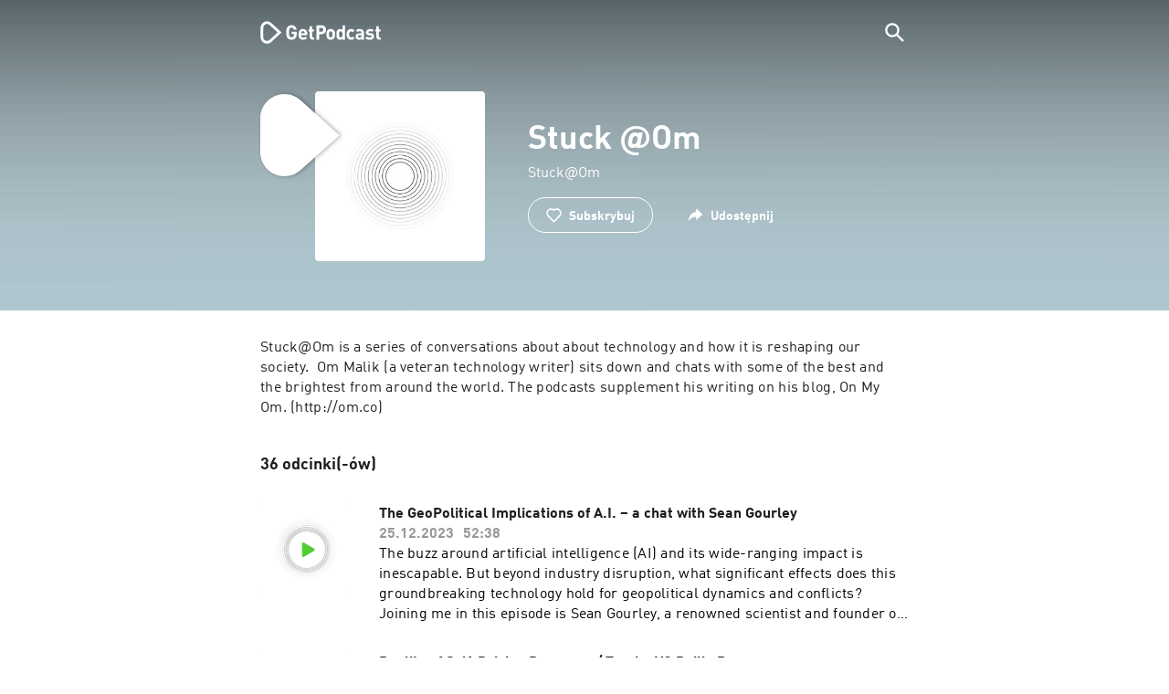

--- FILE ---
content_type: text/html; charset=utf-8
request_url: https://getpodcast.com/pl/podcast/stuck-atom
body_size: 28698
content:
<!DOCTYPE html><html lang="pl"><head><meta name="next-font-preconnect" /><meta httpEquiv="X-UA-Compatible" content="IE=edge,chrome=1" /><meta name="viewport" content="width=device-width, initial-scale=1.0" /><meta charSet="utf-8" /><meta name="google" content="nopagereadaloud" /><link rel="shortcut icon" href="/assets/favicon.ico" /><link rel="apple-touch-icon" sizes="180x180" href="/assets/apple-touch-icon.png" /><link rel="icon" type="image/png" sizes="48x48" href="/assets/favicon-48x48.png" /><link rel="icon" type="image/png" sizes="32x32" href="/assets/favicon-32x32.png" /><link rel="icon" type="image/png" sizes="16x16" href="/assets/favicon-16x16.png" /><link rel="mask-icon" href="/assets/safari-pinned-tab.svg" color="#5bbad5" /><link rel="preload" href="/assets/fonts/DINWebPro.woff2" as="font" type="font/woff2" crossorigin /><link rel="preload" href="/assets/fonts/DINWebPro-Bold.woff2" as="font" type="font/woff2" crossorigin /><link rel="preload" href="/assets/images/square.png" as="image" /><meta name="msapplication-TileColor" content="#00aba9" /><meta name="google-site-verification" content="SPCausbI1cLetyY_iFCr3T2ZcAiEXhDcu_NFNeFCILE" /><script>
          window.startTime = Date.now();
          !function () { var e = function () { var e, t = "__tcfapiLocator", a = [], n = window; for (; n;) { try { if (n.frames[t]) { e = n; break } } catch (e) { } if (n === window.top) break; n = n.parent } e || (!function e() { var a = n.document, r = !!n.frames[t]; if (!r) if (a.body) { var i = a.createElement("iframe"); i.style.cssText = "display:none", i.name = t, a.body.appendChild(i) } else setTimeout(e, 5); return !r }(), n.__tcfapi = function () { for (var e, t = arguments.length, n = new Array(t), r = 0; r < t; r++)n[r] = arguments[r]; if (!n.length) return a; if ("setGdprApplies" === n[0]) n.length > 3 && 2 === parseInt(n[1], 10) && "boolean" == typeof n[3] && (e = n[3], "function" == typeof n[2] && n[2]("set", !0)); else if ("ping" === n[0]) { var i = { gdprApplies: e, cmpLoaded: !1, cmpStatus: "stub" }; "function" == typeof n[2] && n[2](i) } else a.push(n) }, n.addEventListener("message", (function (e) { var t = "string" == typeof e.data, a = {}; try { a = t ? JSON.parse(e.data) : e.data } catch (e) { } var n = a.__tcfapiCall; n && window.__tcfapi(n.command, n.version, (function (a, r) { var i = { __tcfapiReturn: { returnValue: a, success: r, callId: n.callId } }; t && (i = JSON.stringify(i)), e.source.postMessage(i, "*") }), n.parameter) }), !1)) }; "undefined" != typeof module ? module.exports = e : e() }();
          function UUID(){var x=(new Date).getTime();return"xxxxxxxx-xxxx-4xxx-yxxx-xxxxxxxxxxxx".replace(/[xy]/g,function(e){var t=(x+16*Math.random())%16|0;return x=Math.floor(x/16),("x"==e?t:3&t|8).toString(16)})}function setCookie(e,t,x){var n=new Date;n.setTime(n.getTime()+24*x*60*60*1e3);n="expires="+n.toUTCString();document.cookie=e+"="+t+";"+n+";path=/"}function readCookie(e){for(var t=e+"=",x=document.cookie.split(";"),n=0;n<x.length;n++){for(var o=x[n];" "==o.charAt(0);)o=o.substring(1,o.length);if(0==o.indexOf(t))return o.substring(t.length,o.length)}return null}var uuid,consentCookie=readCookie("authId");null===consentCookie&&setCookie("authId",uuid=UUID(),365);
          </script><script id="rnd_cmp" src="/assets/js/cmp/rnd.js?_=09112021" onLoad="initCMP()" async></script><script id="show-banner">
          function initCMP () {
              RND.CMP.initialize({
                debug: true,
                privacyLink: '/privacy-policy',
                privacyManagerId: 238149,
                languageDetection: true,
                allowedLanguages:  ['de', 'en', 'fr', 'es', 'pt', 'it', 'pl', 'da', 'sv'],
                fallbackLanguage: 'en',
                sp: {
                  config: {
                    baseEndpoint: 'https://cdn.privacy-mgmt.com'
                    ,propertyHref: 'https://getpodcast.com'
                  }
                }
              });
          }</script><style>
  a,abbr,acronym,address,applet,article,aside,audio,b,big,blockquote,body,canvas,caption,center,cite,code,dd,del,details,dfn,div,dl,dt,em,embed,fieldset,figcaption,figure,footer,form,h1,h2,h3,h4,h5,h6,header,hgroup,html,i,iframe,img,ins,kbd,label,legend,li,mark,menu,nav,object,ol,output,p,pre,q,ruby,s,samp,section,small,span,strike,strong,sub,summary,sup,table,tbody,td,tfoot,th,thead,time,tr,tt,u,ul,var,video{margin:0;padding:0;border:0;font-size:100%;vertical-align:baseline}:focus{outline:0}article,aside,details,figcaption,figure,footer,header,hgroup,menu,nav,section{display:block}body{line-height:1}ol,ul{list-style:none}blockquote,q{quotes:none}blockquote:after,blockquote:before,q:after,q:before{content:'';content:none}table{border-collapse:collapse;border-spacing:0}input[type=search]::-webkit-search-cancel-button,input[type=search]::-webkit-search-decoration,input[type=search]::-webkit-search-results-button,input[type=search]::-webkit-search-results-decoration{-webkit-appearance:none;-moz-appearance:none}input[type=search]{-webkit-appearance:none;-moz-appearance:none;-webkit-box-sizing:content-box;-moz-box-sizing:content-box;box-sizing:content-box}textarea{overflow:auto;vertical-align:top;resize:vertical}audio,canvas,video{display:inline-block;max-width:100%}audio:not([controls]){display:none;height:0}[hidden]{display:none}html{font-size:100%;-webkit-text-size-adjust:100%;-ms-text-size-adjust:100%}a:focus{outline:thin dotted}a:active,a:hover{outline:0}img{border:0;-ms-interpolation-mode:bicubic}figure{margin:0}form{margin:0}fieldset{border:1px solid silver;margin:0 2px;padding:.35em .625em .75em}legend{border:0;padding:0;white-space:normal}button,input,select,textarea{font-size:100%;margin:0;vertical-align:baseline}button,input{line-height:normal}button,select{text-transform:none}button,html input[type=button],input[type=reset],input[type=submit]{-webkit-appearance:button;cursor:pointer}button[disabled],html input[disabled]{cursor:default}input[type=checkbox],input[type=radio]{box-sizing:border-box;padding:0}input[type=search]{-webkit-appearance:textfield;-moz-box-sizing:content-box;-webkit-box-sizing:content-box;box-sizing:content-box}input[type=search]::-webkit-search-cancel-button,input[type=search]::-webkit-search-decoration{-webkit-appearance:none}button::-moz-focus-inner,input::-moz-focus-inner{border:0;padding:0}textarea{overflow:auto;vertical-align:top}table{border-collapse:collapse;border-spacing:0}button,html,input,select,textarea{color:#222}::-moz-selection{background:#b3d4fc;text-shadow:none}::selection{background:#b3d4fc;text-shadow:none}img{vertical-align:middle}fieldset{border:0;margin:0;padding:0}textarea{resize:vertical}.chromeframe{margin:.2em 0;background:#ccc;color:#000;padding:.2em 0}em{font-style:italic}strong{font-weight:700}*{box-sizing:border-box}

  @font-face {
    font-family: radio;
    src: local(
            '-apple-system,BlinkMacSystemFont,"Segoe UI",Roboto,"Helvetica Neue",Arial,sans-serif,"Apple Color Emoji","Segoe UI Emoji","Segoe UI Symbol","Noto Color Emoji"'
    ),
    url('/assets/fonts/DINWebPro.woff2') format('woff2');
    font-style: normal;
    font-weight: normal;
    font-display: swap;
    text-rendering: optimizeLegibility;
  }

  @font-face {
    font-family: radio;
    src: local(
            '-apple-system,BlinkMacSystemFont,"Segoe UI",Roboto,"Helvetica Neue",Arial,sans-serif,"Apple Color Emoji","Segoe UI Emoji","Segoe UI Symbol","Noto Color Emoji"'
    ),
    url('/assets/fonts/DINWebPro-Bold.woff2') format('woff2');
    font-style: normal;
    font-weight: bold;
    font-display: swap;
    text-rendering: optimizeLegibility;
  }

  body,
  input {
    font-family: radio;
    font-size: 14px;
    font-weight: normal;
    font-style: normal;
    font-stretch: normal;
    line-height: 1.43;
    letter-spacing: 0.25px;
    color: #1e1e1e;
    -webkit-overflow-scrolling: touch;
  }

  html,
  body {
    height: 100%;
    width: 100%;
  }

  .playbutton-stage {
    padding: 5px 0 0 5px;
  }
  .playbutton-stage .playbutton-styled {
    max-width: 70px !important;
  }
  .playbutton-stage .svgIcon svg {
    width: 70px;
    height: 70px;
  }

  .playbutton-cover {
    padding-left: 4px;
    padding-top: 4px;
  }
  .playbutton-cover .playbutton-styled {
    max-width: 50px !important;
  }
  .playbutton-cover .svgIcon svg {
    width: 50px;
    height: 50px;
  }

  .playbutton-sticky .playbutton-styled {
    max-width: 57px !important;
    
  }
  .playbutton-sticky .svgIcon svg {
    width: 57px;
    height: 57px;
  }
  
  @media (min-width: 768px) {
    .playbutton-sticky {
      padding-top: 4px;
    }
  }
  @media (max-width: 767px) {
    .playbutton-cover {
      padding-left: 2px;
      padding-top: 2px;
    }
    .playbutton-cover .playbutton-styled {
      max-width: 42px !important;
    }
    .playbutton-cover .svgIcon svg {
      width: 42px;
      height: 42px;
    }
    .playbutton-sticky .playbutton-styled {
      max-width: 40px !important;
    }
    .playbutton-sticky .svgIcon svg {
      width: 40px;
      height: 40px;
    } 
  }
</style><title>Stuck @Om słuchaj podcastów online</title><meta name="description" content="Słuchaj Stuck @Om podcastu bezpłatnie na GetPodcast. Zestawienie wszystkich podcastów. Odkrywaj online już teraz." /><meta name="robots" content="index,follow,max-snippet:-1,max-image-preview:large" /><meta property="og:url" content="https://getpodcast.com/pl/podcast/stuck-atom" /><meta property="og:title" content="Stuck @Om" /><meta property="og:description" content="Słuchaj Stuck @Om na GetPodcast" /><meta property="og:type" content="website" /><meta property="og:site_name" content="GetPodcast" /><meta property="og:image" content="https://getpodcast.com/assets/images/splash/logo-1200x630.png" /><meta name="twitter:card" content="summary_large_image" /><meta name="twitter:title" content="Stuck @Om" /><meta name="twitter:description" content="Słuchaj Stuck @Om na GetPodcast" /><meta name="twitter:image" content="https://getpodcast.com/assets/images/splash/logo-1200x630.png" /><link rel="alternate" hrefLang="de-at" href="https://getpodcast.com/at/podcast/stuck-atom" /><link rel="alternate" hrefLang="de-de" href="https://getpodcast.com/de/podcast/stuck-atom" /><link rel="alternate" hrefLang="de" href="https://getpodcast.com/de/podcast/stuck-atom" /><link rel="alternate" hrefLang="da" href="https://getpodcast.com/dk/podcast/stuck-atom" /><link rel="alternate" hrefLang="es" href="https://getpodcast.com/es/podcast/stuck-atom" /><link rel="alternate" hrefLang="fr" href="https://getpodcast.com/fr/podcast/stuck-atom" /><link rel="alternate" hrefLang="en-gb" href="https://getpodcast.com/uk/podcast/stuck-atom" /><link rel="alternate" hrefLang="it" href="https://getpodcast.com/it/podcast/stuck-atom" /><link rel="alternate" hrefLang="pl" href="https://getpodcast.com/pl/podcast/stuck-atom" /><link rel="alternate" hrefLang="pt" href="https://getpodcast.com/pt/podcast/stuck-atom" /><link rel="alternate" hrefLang="sv" href="https://getpodcast.com/se/podcast/stuck-atom" /><link rel="alternate" hrefLang="en-us" href="https://getpodcast.com/podcast/stuck-atom" /><link rel="alternate" hrefLang="en" href="https://getpodcast.com/podcast/stuck-atom" /><link rel="canonical" href="https://getpodcast.com/pl/podcast/stuck-atom" /><link rel="preload" href="https://podcast-images-prod.radio-assets.com/300/stuck-atom.jpeg?version=7c97b4132cbd403df88e66fbffe46bd2863cb05b" as="image" /><meta name="next-head-count" content="45" /><noscript data-n-css></noscript><script defer noModule src="/_next/static/chunks/polyfills-5cd94c89d3acac5f.js"></script><script src="/_next/static/chunks/webpack-4a1853a56933a9c7.js" defer></script><script src="/_next/static/chunks/framework-4cc980c1fc92f87d.js" defer></script><script src="/_next/static/chunks/main-07181bb3a1035316.js" defer></script><script src="/_next/static/chunks/pages/_app-97dd806ad24fd392.js" defer></script><script src="/_next/static/chunks/29107295-a2d0c8e72019a3ed.js" defer></script><script src="/_next/static/chunks/858-34a49e26c029909d.js" defer></script><script src="/_next/static/chunks/641-daa966751dca1081.js" defer></script><script src="/_next/static/chunks/pages/podcast/%5Bpodcast%5D-8c0d2ffdfff6c5f4.js" defer></script><script src="/_next/static/TLVfm-ZRIW0FvGABBmXx5/_buildManifest.js" defer></script><script src="/_next/static/TLVfm-ZRIW0FvGABBmXx5/_ssgManifest.js" defer></script><script src="/_next/static/TLVfm-ZRIW0FvGABBmXx5/_middlewareManifest.js" defer></script><style id="__jsx-2850323686">#nprogress{pointer-events:none;}#nprogress .bar{background:#64e646;position:fixed;z-index:9999;top:0;left:0;width:100%;height:2px;}#nprogress .peg{display:block;position:absolute;right:0px;width:100px;height:100%;box-shadow:0 0 10px #64e646,0 0 5px #64e646;opacity:1;-webkit-transform:rotate(3deg) translate(0px,-4px);-ms-transform:rotate(3deg) translate(0px,-4px);-webkit-transform:rotate(3deg) translate(0px,-4px);-ms-transform:rotate(3deg) translate(0px,-4px);transform:rotate(3deg) translate(0px,-4px);}#nprogress .spinner{display:block;position:fixed;z-index:1031;top:15px;right:15px;}#nprogress .spinner-icon{width:18px;height:18px;box-sizing:border-box;border:solid 2px transparent;border-top-color:#64e646;border-left-color:#64e646;border-radius:50%;-webkit-animation:nprogresss-spinner 400ms linear infinite;-webkit-animation:nprogress-spinner 400ms linear infinite;animation:nprogress-spinner 400ms linear infinite;}.nprogress-custom-parent{overflow:hidden;position:relative;}.nprogress-custom-parent #nprogress .spinner,.nprogress-custom-parent #nprogress .bar{position:absolute;}@-webkit-keyframes nprogress-spinner{0%{-webkit-transform:rotate(0deg);}100%{-webkit-transform:rotate(360deg);}}@-webkit-keyframes nprogress-spinner{0%{-webkit-transform:rotate(0deg);-ms-transform:rotate(0deg);transform:rotate(0deg);}100%{-webkit-transform:rotate(360deg);-ms-transform:rotate(360deg);transform:rotate(360deg);}}@keyframes nprogress-spinner{0%{-webkit-transform:rotate(0deg);-ms-transform:rotate(0deg);transform:rotate(0deg);}100%{-webkit-transform:rotate(360deg);-ms-transform:rotate(360deg);transform:rotate(360deg);}}</style><style data-styled data-styled-version="5.3.3">.iFtXGS{width:106px;vertical-align:middle;position:relative;}/*!sc*/
.iFtXGS path#icon{fill:#FFFFFF;}/*!sc*/
.iFtXGS path#text{fill:#FFFFFF;}/*!sc*/
@media (min-width:768px){.iFtXGS{width:132px;}}/*!sc*/
.ktXSIt{width:106px;vertical-align:middle;position:relative;}/*!sc*/
.ktXSIt path#icon{fill:#64E646;}/*!sc*/
.ktXSIt path#text{fill:#1E1E1E;}/*!sc*/
@media (min-width:768px){.ktXSIt{width:132px;}}/*!sc*/
data-styled.g1[id="Logo__SVG-sc-kn26s8-0"]{content:"iFtXGS,ktXSIt,"}/*!sc*/
.bwiwIZ{width:28px;height:28px;vertical-align:middle;outline:none;}/*!sc*/
.bwiwIZ:active{outline:none;}/*!sc*/
data-styled.g2[id="Icon__SVG-sc-pqbdkr-0"]{content:"bwiwIZ,"}/*!sc*/
.fryuta{-webkit-user-select:none;-moz-user-select:none;-ms-user-select:none;user-select:none;cursor:pointer;z-index:10;}/*!sc*/
.fryuta #close,.fryuta #search{stroke:#FFFFFF;}/*!sc*/
@media (min-width:768px){.fryuta{width:30px;height:30px;}}/*!sc*/
data-styled.g4[id="NavigationSearch__StyledIcon-sc-9nolk2-0"]{content:"fryuta,"}/*!sc*/
.fajCMX{position:relative;}/*!sc*/
data-styled.g6[id="NavigationSearch__Wrapper-sc-9nolk2-2"]{content:"fajCMX,"}/*!sc*/
.WWFqg{-webkit-transition:all ease-out 0.15s;transition:all ease-out 0.15s;display:-webkit-inline-box;display:-webkit-inline-flex;display:-ms-inline-flexbox;display:inline-flex;position:relative;padding-left:4px;z-index:9;}/*!sc*/
@media (min-width:768px){.WWFqg{height:30px;}}/*!sc*/
data-styled.g7[id="NavigationSearch__ButtonWrapper-sc-9nolk2-3"]{content:"WWFqg,"}/*!sc*/
.jVgKCw{display:-webkit-box;display:-webkit-flex;display:-ms-flexbox;display:flex;-webkit-align-items:center;-webkit-box-align:center;-ms-flex-align:center;align-items:center;}/*!sc*/
data-styled.g9[id="NavigationSearch__NoForm-sc-9nolk2-5"]{content:"jVgKCw,"}/*!sc*/
.eJcxag{max-width:710px;margin:0 auto;width:100%;}/*!sc*/
data-styled.g10[id="components__PageWrapper-sc-1nvrcl0-0"]{content:"eJcxag,"}/*!sc*/
.bYgKjR{-webkit-user-select:none;-moz-user-select:none;-ms-user-select:none;user-select:none;-webkit-backface-visibility:hidden;backface-visibility:hidden;-webkit-tap-highlight-color:transparent;-webkit-transition:all ease-out 0.15s;transition:all ease-out 0.15s;background-color:transparent;position:fixed;padding:0 20px;width:100%;height:60px;line-height:60px;z-index:1000;box-shadow:none;}/*!sc*/
@media (min-width:768px){.bYgKjR{height:70px;line-height:70px;}}/*!sc*/
data-styled.g12[id="Navigation__Wrapper-sc-uvqu1e-0"]{content:"bYgKjR,"}/*!sc*/
.gAMANT{margin:0 auto;width:100%;display:grid;grid-template-columns:106px auto;grid-template-rows:100%;grid-template-areas:logo . search;-webkit-align-items:center;-webkit-box-align:center;-ms-flex-align:center;align-items:center;}/*!sc*/
data-styled.g13[id="Navigation__Inner-sc-uvqu1e-1"]{content:"gAMANT,"}/*!sc*/
.gcGHxD{justify-self:end;top:1px;}/*!sc*/
data-styled.g14[id="Navigation__StyledSearch-sc-uvqu1e-2"]{content:"gcGHxD,"}/*!sc*/
.crfOsF:hover,.crfOsF:active,.crfOsF:focus{outline:0;}/*!sc*/
data-styled.g15[id="Navigation__LogoLink-sc-uvqu1e-3"]{content:"crfOsF,"}/*!sc*/
.irApzb{width:18px;height:18px;background-size:18px 18px;background-repeat:no-repeat;background-position:center;background-image:url( /assets/images/flags/pl@1x.png );}/*!sc*/
@media (-webkit-min-device-pixel-ratio:2), ( min--moz-device-pixel-ratio:2), ( -o-min-device-pixel-ratio:2/1), ( min-device-pixel-ratio:2), ( min-resolution:192dpi), ( min-resolution:2dppx){.irApzb{background-image:url( /assets/images/flags/pl@2x.png );}}/*!sc*/
@media (-webkit-min-device-pixel-ratio:3), ( min--moz-device-pixel-ratio:3), ( -o-min-device-pixel-ratio:3/1), ( min-device-pixel-ratio:3), ( min-resolution:384dpi), ( min-resolution:3dppx){.irApzb{background-image:url( /assets/images/flags/pl@3x.png);}}/*!sc*/
data-styled.g16[id="CountryIcon-sc-1mwhrcq-0"]{content:"irApzb,"}/*!sc*/
.ktyzes{display:inline-block;text-align:center;-webkit-text-decoration:none;text-decoration:none;position:relative;z-index:0;padding-left:23px;}/*!sc*/
data-styled.g17[id="LanguagePicker__Label-sc-1kxex54-0"]{content:"ktyzes,"}/*!sc*/
.gwscSw{position:absolute;width:18px;height:18px;left:0;top:0;}/*!sc*/
data-styled.g18[id="LanguagePicker__StyledCountryIcon-sc-1kxex54-1"]{content:"gwscSw,"}/*!sc*/
.lpiikl{width:14px;height:14px;z-index:0;-webkit-transform:rotate(-90deg);-ms-transform:rotate(-90deg);transform:rotate(-90deg);position:relative;margin-left:5px;top:2px;}/*!sc*/
data-styled.g19[id="LanguagePicker__StyledChevron-sc-1kxex54-2"]{content:"lpiikl,"}/*!sc*/
.dcraAT{text-align:center;-webkit-text-decoration:none;text-decoration:none;color:#1E1E1E;-webkit-user-select:none;-moz-user-select:none;-ms-user-select:none;user-select:none;-webkit-tap-highlight-color:transparent;}/*!sc*/
.dcraAT:hover,.dcraAT:active,.dcraAT:focus{outline:0;}/*!sc*/
data-styled.g20[id="LanguagePicker__StyledLink-sc-1kxex54-3"]{content:"dcraAT,"}/*!sc*/
.hfrvzp{display:none;}/*!sc*/
@media (min-width:768px){.hfrvzp{display:inline-block;}}/*!sc*/
.fRrCPG{display:inline-block;}/*!sc*/
@media (min-width:768px){.fRrCPG{display:inline-block;}}/*!sc*/
data-styled.g21[id="AppLink__LinkApp-sc-54x8rf-0"]{content:"hfrvzp,fRrCPG,"}/*!sc*/
.hTgDSs{display:block;width:100%;text-align:center;}/*!sc*/
@media (min-width:768px){.hTgDSs{display:inherit;width:auto;padding-right:0;text-align:left;-webkit-box-pack:center;-webkit-justify-content:center;-ms-flex-pack:center;justify-content:center;-webkit-align-items:center;-webkit-box-align:center;-ms-flex-align:center;align-items:center;}.hTgDSs .AppLink-sc-54x8rf-2:first-child{margin-right:10px;}}/*!sc*/
data-styled.g24[id="AppLinks__Wrapper-sc-qg55x-0"]{content:"hTgDSs,"}/*!sc*/
.kuCzjq{-webkit-flex-shrink:0;-ms-flex-negative:0;flex-shrink:0;padding:50px 20px 90px 20px;background-color:rgba(240,240,240,0.6);}/*!sc*/
@media (min-width:768px){.kuCzjq{padding:50px 20px 110px 20px;}}/*!sc*/
data-styled.g25[id="Footer__Wrapper-sc-1hapenx-0"]{content:"kuCzjq,"}/*!sc*/
.HPTmn{font-size:16px;font-weight:bold;font-style:normal;font-stretch:normal;line-height:1.38;-webkit-letter-spacing:0.28px;-moz-letter-spacing:0.28px;-ms-letter-spacing:0.28px;letter-spacing:0.28px;text-align:center;}/*!sc*/
data-styled.g28[id="Footer__Main-sc-1hapenx-3"]{content:"HPTmn,"}/*!sc*/
.hKOoUz{font-weight:normal;}/*!sc*/
data-styled.g29[id="Footer__Secondary-sc-1hapenx-4"]{content:"hKOoUz,"}/*!sc*/
.voMYQ{position:relative;text-align:center;white-space:nowrap;}/*!sc*/
data-styled.g30[id="Footer__LinkItem-sc-1hapenx-5"]{content:"voMYQ,"}/*!sc*/
.eHHIBo{display:-webkit-box;display:-webkit-flex;display:-ms-flexbox;display:flex;-webkit-flex-wrap:wrap;-ms-flex-wrap:wrap;flex-wrap:wrap;width:100%;margin:50px auto;padding:0 5px;-webkit-box-pack:center;-webkit-justify-content:center;-ms-flex-pack:center;justify-content:center;}/*!sc*/
.eHHIBo .Footer__LinkItem-sc-1hapenx-5{padding:5px 10px;}/*!sc*/
@media (min-width:768px){.eHHIBo{margin:0 auto 0 0;width:auto;padding:0 0 0 5px;}.eHHIBo .Footer__LinkItem-sc-1hapenx-5{padding:0;}}/*!sc*/
data-styled.g31[id="Footer__Links-sc-1hapenx-6"]{content:"eHHIBo,"}/*!sc*/
.hvskIS{text-align:center;-webkit-text-decoration:none;text-decoration:none;color:#1E1E1E;-webkit-user-select:none;-moz-user-select:none;-ms-user-select:none;user-select:none;-webkit-tap-highlight-color:transparent;}/*!sc*/
.hvskIS:hover,.hvskIS:active,.hvskIS:focus{outline:0;}/*!sc*/
@media (min-width:768px){.hvskIS{margin-right:20px;}}/*!sc*/
data-styled.g32[id="Footer__StyledLink-sc-1hapenx-7"]{content:"hvskIS,"}/*!sc*/
.hChjHW{margin:0;padding:0;background:transparent;border:none;text-align:center;-webkit-text-decoration:none;text-decoration:none;font-size:inherit;font-family:inherit;color:#1E1E1E;-webkit-user-select:none;-moz-user-select:none;-ms-user-select:none;user-select:none;-webkit-tap-highlight-color:transparent;}/*!sc*/
.hChjHW:hover,.hChjHW:active,.hChjHW:focus{outline:0;}/*!sc*/
@media (min-width:768px){.hChjHW{margin-right:20px;}}/*!sc*/
data-styled.g33[id="Footer__StyledLinkLikeButton-sc-1hapenx-8"]{content:"hChjHW,"}/*!sc*/
.eaaKzR{display:-webkit-box;display:-webkit-flex;display:-ms-flexbox;display:flex;padding:0 5px;width:100%;-webkit-align-items:flex-end;-webkit-box-align:flex-end;-ms-flex-align:flex-end;align-items:flex-end;-webkit-box-pack:justify;-webkit-justify-content:space-between;-ms-flex-pack:justify;justify-content:space-between;}/*!sc*/
@media (min-width:768px){.eaaKzR{max-width:240px;margin:0 auto;padding:0 5px 0 20px;}}/*!sc*/
data-styled.g34[id="Footer__Legal-sc-1hapenx-9"]{content:"eaaKzR,"}/*!sc*/
.QJCCy{white-space:nowrap;text-align:center;-webkit-text-decoration:none;text-decoration:none;color:#1E1E1E;padding-right:20px;-webkit-user-select:none;-moz-user-select:none;-ms-user-select:none;user-select:none;-webkit-tap-highlight-color:transparent;}/*!sc*/
.QJCCy:hover,.QJCCy:active,.QJCCy:focus{outline:0;}/*!sc*/
data-styled.g35[id="Footer__Copyright-sc-1hapenx-10"]{content:"QJCCy,"}/*!sc*/
@media (min-width:768px){.bNufPO{display:-webkit-box;display:-webkit-flex;display:-ms-flexbox;display:flex;-webkit-align-items:flex-end;-webkit-box-align:flex-end;-ms-flex-align:flex-end;align-items:flex-end;-webkit-box-pack:justify;-webkit-justify-content:space-between;-ms-flex-pack:justify;justify-content:space-between;margin-top:40px;}}/*!sc*/
data-styled.g37[id="Footer__FooterLinks-sc-1hapenx-12"]{content:"bNufPO,"}/*!sc*/
.kFxaEa{text-align:center;padding-top:45px;}/*!sc*/
data-styled.g38[id="Footer__StyledAppLinks-sc-1hapenx-13"]{content:"kFxaEa,"}/*!sc*/
.hcePJY{margin-top:25px;}/*!sc*/
@media (min-width:768px){.hcePJY{margin-top:0;}}/*!sc*/
data-styled.g39[id="Logo__LogoContainer-sc-1zms5r-0"]{content:"hcePJY,"}/*!sc*/
.kHxrAE{min-height:100%;position:relative;}/*!sc*/
data-styled.g47[id="Page__Wrapper-sc-1ch93uo-0"]{content:"kHxrAE,"}/*!sc*/
.fzXDGp{min-height:100vh;display:-webkit-box;display:-webkit-flex;display:-ms-flexbox;display:flex;-webkit-flex-direction:column;-ms-flex-direction:column;flex-direction:column;-webkit-align-items:stretch;-webkit-box-align:stretch;-ms-flex-align:stretch;align-items:stretch;}/*!sc*/
data-styled.g48[id="Page-sc-1ch93uo-1"]{content:"fzXDGp,"}/*!sc*/
.ehtDuQ{-webkit-box-flex:1;-webkit-flex-grow:1;-ms-flex-positive:1;flex-grow:1;}/*!sc*/
data-styled.g49[id="Page__Main-sc-1ch93uo-2"]{content:"ehtDuQ,"}/*!sc*/
.iKbVVI:hover{-webkit-filter:drop-shadow(0 0 4px rgba(0,0,0,0.5));-webkit-filter:drop-shadow(0 0 4px rgba(0,0,0,0.5));filter:drop-shadow(0 0 4px rgba(0,0,0,0.5));}/*!sc*/
.iKbVVI:active{-webkit-filter:drop-shadow(0 0 4px rgba(0,0,0,1));-webkit-filter:drop-shadow(0 0 4px rgba(0,0,0,1));filter:drop-shadow(0 0 4px rgba(0,0,0,1));}/*!sc*/
@supports (-webkit-overflow-scrolling:touch){.iKbVVI:hover,.iKbVVI:active{-webkit-filter:none;-webkit-filter:none;filter:none;}}/*!sc*/
.iKbVVI .playbutton-styled{-webkit-animation:2s linear infinite svg-animation;animation:2s linear infinite svg-animation;fill:none;max-width:40px;}/*!sc*/
.iKbVVI > svg circle{display:block;fill:none;stroke:white;stroke-linecap:round;stroke-width:10px;}/*!sc*/
@media all and (-ms-high-contrast:none){.iKbVVI > svg circle{stroke-width:0;}}/*!sc*/
.iKbVVI > svg circle.animated{-webkit-animation:1.4s ease-in-out infinite both circle-animation;animation:1.4s ease-in-out infinite both circle-animation;stroke-dasharray:283;stroke-dashoffset:280;-webkit-transform-origin:50% 50%;-ms-transform-origin:50% 50%;transform-origin:50% 50%;}/*!sc*/
@-webkit-keyframes svg-animation{0%{-webkit-transform:rotateZ(0deg);-ms-transform:rotateZ(0deg);transform:rotateZ(0deg);}100%{-webkit-transform:rotateZ(360deg);-ms-transform:rotateZ(360deg);transform:rotateZ(360deg);}}/*!sc*/
@keyframes svg-animation{0%{-webkit-transform:rotateZ(0deg);-ms-transform:rotateZ(0deg);transform:rotateZ(0deg);}100%{-webkit-transform:rotateZ(360deg);-ms-transform:rotateZ(360deg);transform:rotateZ(360deg);}}/*!sc*/
@-webkit-keyframes circle-animation{0%,25%{stroke-dashoffset:280;-webkit-transform:rotate(0);-ms-transform:rotate(0);transform:rotate(0);}50%,75%{stroke-dashoffset:75;-webkit-transform:rotate(45deg);-ms-transform:rotate(45deg);transform:rotate(45deg);}100%{stroke-dashoffset:280;-webkit-transform:rotate(360deg);-ms-transform:rotate(360deg);transform:rotate(360deg);}}/*!sc*/
@keyframes circle-animation{0%,25%{stroke-dashoffset:280;-webkit-transform:rotate(0);-ms-transform:rotate(0);transform:rotate(0);}50%,75%{stroke-dashoffset:75;-webkit-transform:rotate(45deg);-ms-transform:rotate(45deg);transform:rotate(45deg);}100%{stroke-dashoffset:280;-webkit-transform:rotate(360deg);-ms-transform:rotate(360deg);transform:rotate(360deg);}}/*!sc*/
data-styled.g50[id="Toggle-sc-vfpwvg-0"]{content:"iKbVVI,"}/*!sc*/
.juFjQz{width:100%;height:auto;border-radius:4px;background-size:cover;background-position:top center;background-repeat:no-repeat;background-color:#f0f0f0;box-shadow:0 0 10px 0 rgba(0,0,0,0);-webkit-transition:box-shadow linear 0.1s;transition:box-shadow linear 0.1s;position:relative;background-image:url("https://podcast-images-prod.radio-assets.com/300/stuck-atom.jpeg?version=7c97b4132cbd403df88e66fbffe46bd2863cb05b");}/*!sc*/
.ialYGk{width:100%;height:auto;border-radius:4px;background-size:cover;background-position:top center;background-repeat:no-repeat;background-color:#f0f0f0;box-shadow:0 0 10px 0 rgba(0,0,0,0);-webkit-transition:box-shadow linear 0.1s;transition:box-shadow linear 0.1s;position:relative;}/*!sc*/
data-styled.g52[id="Cover__CoverImage-sc-8sp4zu-1"]{content:"juFjQz,ialYGk,"}/*!sc*/
.lhSQxY{width:100%;border-radius:4px;position:relative;-webkit-transition:box-shadow linear 0.1s;transition:box-shadow linear 0.1s;border:solid 3px #ffffff;}/*!sc*/
.lhSQxY .Cover__CoverImage-sc-8sp4zu-1{border-radius:0;}/*!sc*/
.zuTsf{width:100%;border-radius:4px;position:relative;-webkit-transition:box-shadow linear 0.1s;transition:box-shadow linear 0.1s;}/*!sc*/
data-styled.g53[id="Cover__CoverWrapper-sc-8sp4zu-2"]{content:"lhSQxY,zuTsf,"}/*!sc*/
.dpHJdL{background-color:#aec6cf;background-image:url(/assets/images/overlay/header.png);background-size:100% 100%;min-height:380px;padding-top:74px;padding-bottom:30px;-webkit-transition:background linear 0.5s;transition:background linear 0.5s;}/*!sc*/
@media (min-width:768px){.dpHJdL{min-height:340px;padding-top:100px;padding-bottom:30px;}}/*!sc*/
data-styled.g68[id="StageWrapper__Wrapper-sc-1qxjyh3-0"]{content:"dpHJdL,"}/*!sc*/
.bSBTOJ{margin-bottom:40px;position:relative;word-wrap:break-word;display:-webkit-box;-webkit-line-clamp:5;-webkit-box-orient:vertical;overflow:hidden;white-space:pre-wrap;}/*!sc*/
@media (min-width:768px){.bSBTOJ{-webkit-line-clamp:4;font-size:16px;line-height:1.38;-webkit-letter-spacing:0.28px;-moz-letter-spacing:0.28px;-ms-letter-spacing:0.28px;letter-spacing:0.28px;}}/*!sc*/
.bSBTOJ a{color:#1E1E1E;-webkit-transition:color linear .1s;transition:color linear .1s;}/*!sc*/
.bSBTOJ a:visited{color:#1E1E1E;}/*!sc*/
.bSBTOJ a:hover,.bSBTOJ a:active{color:#64E646;}/*!sc*/
.bSBTOJ p,.bSBTOJ ul,.bSBTOJ ol{margin-top:15px;margin-bottom:15px;}/*!sc*/
.bSBTOJ ul,.bSBTOJ ol{list-style-type:disc;list-style-position:inside;}/*!sc*/
.bSBTOJ ul li,.bSBTOJ ol li{padding-left:10px;}/*!sc*/
.bSBTOJ > :first-child{margin-top:0px;}/*!sc*/
.bSBTOJ > :last-child{margin-bottom:0px;}/*!sc*/
.bSBTOJ .loadingLines{margin-bottom:50px;}/*!sc*/
data-styled.g70[id="DescriptionContent-sc-5yqs0z-0"]{content:"bSBTOJ,"}/*!sc*/
.dtdxnF{-webkit-user-select:none;-moz-user-select:none;-ms-user-select:none;user-select:none;-webkit-tap-highlight-color:transparent;cursor:pointer;width:45px;height:45px;}/*!sc*/
.dtdxnF:hover,.dtdxnF:active,.dtdxnF:focus{outline:0;}/*!sc*/
@media (min-width:768px){.dtdxnF{width:57px;height:57px;}}/*!sc*/
data-styled.g75[id="EpisodeCover__ToggleButton-sc-qskan5-0"]{content:"dtdxnF,"}/*!sc*/
.dLfvcZ{position:absolute;width:100%;height:100%;z-index:100;display:-webkit-box;display:-webkit-flex;display:-ms-flexbox;display:flex;-webkit-box-pack:center;-webkit-justify-content:center;-ms-flex-pack:center;justify-content:center;-webkit-align-items:center;-webkit-box-align:center;-ms-flex-align:center;align-items:center;cursor:pointer;border-radius:4px;-webkit-transition:all linear 0.2s;transition:all linear 0.2s;}/*!sc*/
data-styled.g76[id="EpisodeCover__CoverButton-sc-qskan5-1"]{content:"dLfvcZ,"}/*!sc*/
.iRQdbT{width:100%;height:100%;}/*!sc*/
data-styled.g78[id="EpisodeListItem__Visual-sc-1ofbbx7-0"]{content:"iRQdbT,"}/*!sc*/
.gRFRIp{display:-webkit-box;display:-webkit-flex;display:-ms-flexbox;display:flex;padding-top:3px;}/*!sc*/
@media (min-width:768px){.gRFRIp{padding-top:1px;}}/*!sc*/
data-styled.g79[id="EpisodeListItem__Text-sc-1ofbbx7-1"]{content:"gRFRIp,"}/*!sc*/
.gyzhSv{font-size:16px;font-weight:bold;font-style:normal;font-stretch:normal;line-height:1.4;-webkit-letter-spacing:normal;-moz-letter-spacing:normal;-ms-letter-spacing:normal;letter-spacing:normal;text-align:left;color:#1E1E1E;}/*!sc*/
data-styled.g80[id="EpisodeListItem__EpisodeName-sc-1ofbbx7-2"]{content:"gyzhSv,"}/*!sc*/
.eRcJhA{word-break:break-word;line-height:1.4;cursor:pointer;color:#000;display:-webkit-box;-webkit-line-clamp:10;-webkit-box-orient:vertical;overflow:hidden;max-width:100%;}/*!sc*/
@media (min-width:768px){.eRcJhA{font-size:16px;line-height:1.4;-webkit-line-clamp:4;}}/*!sc*/
.eRcJhA a{color:#1E1E1E;-webkit-transition:color linear .1s;transition:color linear .1s;}/*!sc*/
.eRcJhA a:visited{color:#1E1E1E;}/*!sc*/
.eRcJhA a:hover,.eRcJhA a:active{color:#64E646;}/*!sc*/
.eRcJhA p,.eRcJhA ul,.eRcJhA ol{margin-top:15px;margin-bottom:15px;}/*!sc*/
.eRcJhA ul,.eRcJhA ol{list-style-type:disc;list-style-position:inside;}/*!sc*/
.eRcJhA ul li,.eRcJhA ol li{padding-left:10px;}/*!sc*/
.eRcJhA > :first-child{margin-top:0px;}/*!sc*/
.eRcJhA > :last-child{margin-bottom:0px;}/*!sc*/
.eRcJhA .loadingLines{margin-bottom:50px;}/*!sc*/
data-styled.g81[id="EpisodeListItem__EpisodeDescription-sc-1ofbbx7-3"]{content:"eRcJhA,"}/*!sc*/
.hOLcyk{display:-webkit-box;display:-webkit-flex;display:-ms-flexbox;display:flex;}/*!sc*/
data-styled.g82[id="EpisodeListItem__EpisodeMetaList-sc-1ofbbx7-4"]{content:"hOLcyk,"}/*!sc*/
.hBjlcE{font-size:16px;font-weight:bold;font-style:normal;font-stretch:normal;line-height:1.4;-webkit-letter-spacing:normal;-moz-letter-spacing:normal;-ms-letter-spacing:normal;letter-spacing:normal;text-align:left;color:#1E1E1E;color:#989898;margin-right:10px;}/*!sc*/
data-styled.g83[id="EpisodeListItem__EpisodeMeta-sc-1ofbbx7-5"]{content:"hBjlcE,"}/*!sc*/
.etryi{-webkit-user-select:none;-moz-user-select:none;-ms-user-select:none;user-select:none;-webkit-tap-highlight-color:transparent;display:inline-block;-webkit-text-decoration:none;text-decoration:none;}/*!sc*/
.etryi:hover,.etryi:active,.etryi:focus{outline:0;}/*!sc*/
data-styled.g84[id="EpisodeListItem__EpisodeLink-sc-1ofbbx7-6"]{content:"etryi,"}/*!sc*/
.cjRilX{display:grid;grid-template-columns:80px auto;grid-column-gap:20px;margin-bottom:30px;-webkit-align-items:center;-webkit-box-align:center;-ms-flex-align:center;align-items:center;justify-items:start;}/*!sc*/
@media (min-width:768px){.cjRilX{grid-template-columns:100px auto;grid-column-gap:30px;}}/*!sc*/
.cjRilX:hover .EpisodeCover-sc-qskan5-2{box-shadow:0 0 10px 0 rgba(0,0,0,0.5);}/*!sc*/
.cjRilX:active .EpisodeCover-sc-qskan5-2{box-shadow:0 0 10px 0 #000000;}/*!sc*/
data-styled.g85[id="EpisodeListItem__Wrapper-sc-1ofbbx7-7"]{content:"cjRilX,"}/*!sc*/
.hEiCcl{border-radius:4px;border:solid 1px #1e1e1e;padding:20px 20px 20px 20px;margin-bottom:40px;}/*!sc*/
@media (min-width:768px){.hEiCcl{padding:30px 30px 30px 30px;margin-top:20px;margin-bottom:35px;}}/*!sc*/
data-styled.g86[id="EpisodeList__Wrapper-sc-7k8d2n-0"]{content:"hEiCcl,"}/*!sc*/
.ddkvFf{text-align:left;}/*!sc*/
@media (min-width:768px){.ddkvFf{font-size:16px;line-height:1.5;-webkit-letter-spacing:normal;-moz-letter-spacing:normal;-ms-letter-spacing:normal;letter-spacing:normal;}}/*!sc*/
data-styled.g87[id="EpisodeList__Paragraph-sc-7k8d2n-1"]{content:"ddkvFf,"}/*!sc*/
.dOuPOs{height:28px;top:3px;left:0;position:absolute;-webkit-filter:drop-shadow(2px 0 2px rgba(0,0,0,0.3));-webkit-filter:drop-shadow(2px 0 2px rgba(0,0,0,0.3));filter:drop-shadow(2px 0 2px rgba(0,0,0,0.3));}/*!sc*/
.dOuPOs path{fill:#64E646;}/*!sc*/
@media (min-width:768px){.dOuPOs{height:38px;}}/*!sc*/
data-styled.g88[id="EpisodeList__StyledBubble-sc-7k8d2n-2"]{content:"dOuPOs,"}/*!sc*/
.fdFzRy{display:-webkit-box;display:-webkit-flex;display:-ms-flexbox;display:flex;}/*!sc*/
data-styled.g89[id="EpisodeList__Content-sc-7k8d2n-3"]{content:"fdFzRy,"}/*!sc*/
.hnTEWy{padding-right:16px;padding-left:18px;position:relative;}/*!sc*/
.hnTEWy .Cover__CoverWrapper-sc-8sp4zu-2{width:62px;height:62px;}/*!sc*/
@media (min-width:768px){.hnTEWy{padding-left:24px;padding-right:25px;}.hnTEWy .Cover__CoverWrapper-sc-8sp4zu-2{width:86px;height:86px;}}/*!sc*/
data-styled.g90[id="EpisodeList__Visual-sc-7k8d2n-4"]{content:"hnTEWy,"}/*!sc*/
.gKbRrO{padding-top:4px;text-align:right;}/*!sc*/
data-styled.g91[id="EpisodeList__Text-sc-7k8d2n-5"]{content:"gKbRrO,"}/*!sc*/
.jxdKgy{text-align:right;padding:15px 0 0 0;}/*!sc*/
@media (min-width:768px){.jxdKgy{display:-webkit-box;display:-webkit-flex;display:-ms-flexbox;display:flex;-webkit-box-pack:justify;-webkit-justify-content:space-between;-ms-flex-pack:justify;justify-content:space-between;-webkit-align-items:center;-webkit-box-align:center;-ms-flex-align:center;align-items:center;}}/*!sc*/
data-styled.g92[id="EpisodeList__Footer-sc-7k8d2n-6"]{content:"jxdKgy,"}/*!sc*/
.cskNzI{font-size:24px;font-weight:bold;font-style:normal;font-stretch:normal;line-height:1.33;-webkit-letter-spacing:normal;-moz-letter-spacing:normal;-ms-letter-spacing:normal;letter-spacing:normal;text-align:center;color:#1E1E1E;}/*!sc*/
@media (min-width:768px){.cskNzI{font-size:36px;line-height:1.17;}}/*!sc*/
data-styled.g93[id="Headline-sc-vutl6b-0"]{content:"cskNzI,"}/*!sc*/
.GgwXQ{font-size:16px;text-align:left;}/*!sc*/
data-styled.g94[id="Headline__HeadlineSmall-sc-vutl6b-1"]{content:"GgwXQ,"}/*!sc*/
.jQImDU{margin-bottom:30px;}/*!sc*/
@media (min-width:768px){.jQImDU{font-size:18px;line-height:1.33;}}/*!sc*/
data-styled.g96[id="EpisodeCollection__Title-sc-2kw65r-1"]{content:"jQImDU,"}/*!sc*/
.diKkok{padding:3px 30px 0 30px;display:inline-block;border-radius:24px;line-height:32px;font-style:normal;font-stretch:normal;-webkit-letter-spacing:normal;-moz-letter-spacing:normal;-ms-letter-spacing:normal;letter-spacing:normal;-webkit-font-smoothing:antialiased;-moz-osx-font-smoothing:grayscale;}/*!sc*/
data-styled.g97[id="Button__Inner-sc-1xnxnyo-0"]{content:"diKkok,"}/*!sc*/
.jbwdfX{cursor:pointer;font-weight:bold;font-style:normal;font-stretch:normal;-webkit-letter-spacing:0.28px;-moz-letter-spacing:0.28px;-ms-letter-spacing:0.28px;letter-spacing:0.28px;text-align:center;-webkit-user-select:none;-moz-user-select:none;-ms-user-select:none;user-select:none;color:#ffffff;display:inline-block;border-radius:24px;background-color:transparent;opacity:1;-webkit-user-select:none;-moz-user-select:none;-ms-user-select:none;user-select:none;-webkit-tap-highlight-color:transparent;}/*!sc*/
.jbwdfX:hover,.jbwdfX:active,.jbwdfX:focus{outline:0;}/*!sc*/
.jzslzn{cursor:pointer;font-weight:bold;font-style:normal;font-stretch:normal;-webkit-letter-spacing:0.28px;-moz-letter-spacing:0.28px;-ms-letter-spacing:0.28px;letter-spacing:0.28px;text-align:center;-webkit-user-select:none;-moz-user-select:none;-ms-user-select:none;user-select:none;color:#1e1e1e;display:inline-block;border-radius:24px;background-color:transparent;opacity:1;-webkit-user-select:none;-moz-user-select:none;-ms-user-select:none;user-select:none;-webkit-tap-highlight-color:transparent;}/*!sc*/
.jzslzn:hover,.jzslzn:active,.jzslzn:focus{outline:0;}/*!sc*/
data-styled.g98[id="Button__WrapperNaked-sc-1xnxnyo-1"]{content:"jbwdfX,jzslzn,"}/*!sc*/
.icurFG{border:solid 1px #ffffff;background-color:transparent;}/*!sc*/
.icurFG .Button__Inner-sc-1xnxnyo-0{border:solid 1px transparent;}/*!sc*/
.icurFG .Button__Inner-sc-1xnxnyo-0:hover{border:solid 1px #ffffff;}/*!sc*/
.egvfOS{border:solid 1px #1e1e1e;background-color:#ffffff;}/*!sc*/
.egvfOS .Button__Inner-sc-1xnxnyo-0{border:solid 1px #ffffff;}/*!sc*/
.egvfOS .Button__Inner-sc-1xnxnyo-0:hover{border:solid 1px #1e1e1e;}/*!sc*/
data-styled.g99[id="Button__Wrapper-sc-1xnxnyo-2"]{content:"icurFG,egvfOS,"}/*!sc*/
.dWqFVU{border-radius:20px;padding:3px 18px 0 15px;font-size:14px;}/*!sc*/
.dWqFVU .Button__IconFavorite-sc-1xnxnyo-4,.dWqFVU .Button__IconShare-sc-1xnxnyo-5{position:relative;top:-1px;margin-right:5px;width:23px;height:23px;}/*!sc*/
.dWqFVU .Button__IconFavorite-sc-1xnxnyo-4 path{stroke:#fff;}/*!sc*/
.dWqFVU .Button__IconShare-sc-1xnxnyo-5 path{stroke:#fff;fill:#fff;}/*!sc*/
data-styled.g103[id="Button__InnerSubscribe-sc-1xnxnyo-6"]{content:"dWqFVU,"}/*!sc*/
.hBQGrV{width:100%;padding:10px 0;text-align:center;}/*!sc*/
data-styled.g106[id="EpisodeList__ButtonWrapper-sc-pvc5wr-0"]{content:"hBQGrV,"}/*!sc*/
.cvWuvm{-webkit-user-select:none;-moz-user-select:none;-ms-user-select:none;user-select:none;-webkit-tap-highlight-color:transparent;display:inline-block;}/*!sc*/
.cvWuvm:hover,.cvWuvm:active,.cvWuvm:focus{outline:0;}/*!sc*/
data-styled.g138[id="Share__Wrapper-sc-av8l82-0"]{content:"cvWuvm,"}/*!sc*/
.dlnIYj{width:146px;height:146px;position:relative;margin:0 auto;}/*!sc*/
@media (min-width:768px){.dlnIYj{width:186px;height:186px;}}/*!sc*/
data-styled.g144[id="PodcastStageVisual__Visual-sc-134ucyj-0"]{content:"dlnIYj,"}/*!sc*/
.iGNEfW{height:70px;top:3px;left:-45px;position:absolute;-webkit-filter:drop-shadow(2px 0 2px rgba(0,0,0,0.3));-webkit-filter:drop-shadow(2px 0 2px rgba(0,0,0,0.3));filter:drop-shadow(2px 0 2px rgba(0,0,0,0.3));}/*!sc*/
@media (min-width:768px){.iGNEfW{height:90px;left:-60px;}}/*!sc*/
data-styled.g145[id="PodcastStageVisual__StyledBubble-sc-134ucyj-1"]{content:"iGNEfW,"}/*!sc*/
.diSECI{padding:20px 0;}/*!sc*/
@media (min-width:768px){.diSECI{padding:0 0 15px 0;}}/*!sc*/
data-styled.g146[id="PodcastStageText__Text-sc-cxk33j-0"]{content:"diSECI,"}/*!sc*/
.jBLIeR{font-size:20px;font-weight:bold;font-style:normal;font-stretch:normal;line-height:1.2;-webkit-letter-spacing:normal;-moz-letter-spacing:normal;-ms-letter-spacing:normal;letter-spacing:normal;color:#ffffff;text-align:center;padding:0 20px;}/*!sc*/
@media (min-width:768px){.jBLIeR{font-size:36px;line-height:1.17;text-align:left;padding:0;}}/*!sc*/
data-styled.g147[id="PodcastStageText__Name-sc-cxk33j-1"]{content:"jBLIeR,"}/*!sc*/
.dykWLz{line-height:1.57;-webkit-letter-spacing:normal;-moz-letter-spacing:normal;-ms-letter-spacing:normal;letter-spacing:normal;color:#ffffff;margin-top:5px;text-align:center;}/*!sc*/
@media (min-width:768px){.dykWLz{text-align:left;font-size:16px;font-weight:normal;font-style:normal;font-stretch:normal;line-height:1.38;-webkit-letter-spacing:normal;-moz-letter-spacing:normal;-ms-letter-spacing:normal;letter-spacing:normal;}}/*!sc*/
data-styled.g148[id="PodcastStageText__Author-sc-cxk33j-2"]{content:"dykWLz,"}/*!sc*/
.eCEuOe{text-align:center;}/*!sc*/
.eCEuOe .Button__ButtonSubscribe-sc-1xnxnyo-7{margin-right:20px;}/*!sc*/
@media (min-width:768px){.eCEuOe{text-align:left;}}/*!sc*/
data-styled.g155[id="PodcastStageButtons__Buttons-sc-1vnowgy-0"]{content:"eCEuOe,"}/*!sc*/
.fQworh{width:100%;max-width:710px;margin:0 auto;}/*!sc*/
@media (min-width:768px){.fQworh{display:grid;-webkit-align-items:center;-webkit-box-align:center;-ms-flex-align:center;align-items:center;grid-template-columns:220px auto;grid-gap:30px;padding-left:43px;}}/*!sc*/
data-styled.g156[id="PodcastStage__Inner-sc-1mek0ao-0"]{content:"fQworh,"}/*!sc*/
@media (min-width:768px){.gZBusf{text-align:left;}}/*!sc*/
data-styled.g157[id="PodcastStage__Content-sc-1mek0ao-1"]{content:"gZBusf,"}/*!sc*/
.gTwNrf{padding:30px 20px;}/*!sc*/
data-styled.g158[id="podcast__Wrapper-sc-i7l1mf-0"]{content:"gTwNrf,"}/*!sc*/
</style></head><body><div id="__next"><script type="cmp-managed" data-vendor-id="5ea2d4894e5aa15059fde8a0" data-vendor-name="Google Tag Manager">
                (function (w, d, s, l, i) {
                w[l] = w[l] || [];
                w[l].push({'gtm.start': new Date().getTime(), event: 'gtm.js'});
                var f = d.getElementsByTagName(s)[0], j = d.createElement(s), dl = l != 'dataLayer' ? '&l=' + l : '';
                j.async = true;
                j.src = '//www.googletagmanager.com/gtm.js?id=' + i + dl;
                f.parentNode.insertBefore(j, f);
              })(window, document, 'script', 'dataLayer', 'GTM-PLSDF2Q');
              </script><div id="content" class="Page__Wrapper-sc-1ch93uo-0 kHxrAE"><div data-testid="navigation-bar" class="Navigation__Wrapper-sc-uvqu1e-0 bYgKjR"><div class="components__PageWrapper-sc-1nvrcl0-0 Navigation__Inner-sc-uvqu1e-1 eJcxag gAMANT"><a data-testid="logo-link" title="Słuchajcie podcastów na getpodcast.com" aria-label="GetPodcast" href="/pl" class="Navigation__LogoLink-sc-uvqu1e-3 crfOsF"><svg viewBox="0 0 261 48" xmlns="http://www.w3.org/2000/svg" class="Logo__SVG-sc-kn26s8-0 iFtXGS"><g fill="none"><path id="text" d="M75.988 36.007c-2.414 2.502-5.293 3.433-8.513 3.433-3.301 0-6.013-1.185-8.128-3.302-3.047-3.047-2.967-6.822-2.967-12.029s-.087-8.982 2.967-12.029c2.115-2.116 4.74-3.302 8.128-3.302 6.986 0 10.541 4.575 11.348 9.658h-5.925c-.676-2.836-2.413-4.407-5.423-4.407-1.607 0-2.923.633-3.774 1.607-1.141 1.273-1.44 2.67-1.44 8.473 0 5.804.299 7.244 1.44 8.516.851.975 2.16 1.571 3.774 1.571 1.78 0 3.22-.632 4.195-1.694.974-1.098 1.352-2.458 1.352-4.022v-1.142h-5.547v-4.916h11.392v4.407c0 4.35-.763 6.975-2.879 9.178zm12.083-6.137c0 2.835 1.738 4.915 4.828 4.915 2.413 0 3.598-.676 4.994-2.072l3.344 3.265c-2.246 2.247-4.405 3.477-8.382 3.477-5.213 0-10.207-2.371-10.207-11.31 0-7.2 3.896-11.265 9.61-11.265 6.144 0 9.612 4.495 9.612 10.545v2.459H88.071v-.015zm7.881-6.146c-.596-1.317-1.818-2.291-3.686-2.291-1.868 0-3.09.974-3.686 2.29-.342.808-.465 1.397-.509 2.372h8.383c-.037-.975-.168-1.564-.502-2.371zm17.288 15.461c-4.492 0-6.397-3.178-6.397-6.312V21.942h-2.327v-4.197h2.327v-6.523h5.503v6.523h3.897v4.197h-3.897V32.53c0 1.273.596 1.993 1.905 1.993h1.992v4.661h-3.002zm19.092-11.352h-4.878v11.352h-5.89V9.025h10.768c6.223 0 9.953 4.277 9.953 9.404s-3.722 9.404-9.953 9.404zm-.29-13.557h-4.58v8.262h4.58c2.667 0 4.361-1.65 4.361-4.109 0-2.458-1.694-4.153-4.362-4.153zm27.313 22.451c-1.352 1.44-3.598 2.713-6.863 2.713-3.257 0-5.46-1.273-6.82-2.713-1.991-2.072-2.5-4.574-2.5-8.603 0-3.986.509-6.48 2.5-8.56 1.353-1.44 3.556-2.713 6.82-2.713 3.265 0 5.504 1.273 6.863 2.713 1.992 2.072 2.501 4.574 2.501 8.56 0 4.029-.509 6.53-2.5 8.603zm-4.274-13.934c-.633-.633-1.484-.975-2.581-.975-1.098 0-1.905.342-2.538.975-1.141 1.142-1.272 3.047-1.272 5.338 0 2.29.124 4.24 1.272 5.382.633.632 1.44.974 2.538.974 1.097 0 1.948-.342 2.58-.974 1.142-1.142 1.273-3.091 1.273-5.382 0-2.291-.131-4.196-1.272-5.338zm23.009 16.392v-2.072c-1.526 1.694-3.133 2.327-5.46 2.327-2.158 0-4.194-.764-5.423-1.993-2.203-2.203-2.246-6.014-2.246-9.323 0-3.31.043-7.077 2.246-9.28 1.229-1.23 3.22-1.993 5.38-1.993 2.247 0 3.94.596 5.38 2.204V9.025h5.504v30.168h-5.38v-.008zm-3.896-17.367c-3.3 0-3.73 2.713-3.73 6.313 0 3.6.422 6.356 3.73 6.356 3.3 0 3.766-2.756 3.766-6.356s-.465-6.313-3.766-6.313zM196.71 39.44c-4.406 0-9.866-2.37-9.866-11.31 0-8.937 5.46-11.265 9.866-11.265 3.046 0 5.336.931 7.284 2.968l-3.73 3.73c-1.14-1.228-2.115-1.738-3.554-1.738-1.316 0-2.327.466-3.134 1.44-.85 1.062-1.228 2.546-1.228 4.873 0 2.327.378 3.855 1.228 4.917.807.974 1.825 1.44 3.134 1.44 1.44 0 2.413-.51 3.555-1.739l3.73 3.688c-1.949 2.021-4.232 2.996-7.285 2.996zm22.414-.255V37.28c-1.483 1.484-2.88 2.116-5.424 2.116-2.5 0-4.318-.632-5.634-1.949-1.185-1.229-1.818-3.01-1.818-4.96 0-3.52 2.414-6.4 7.54-6.4h5.205V24.99c0-2.414-1.185-3.476-4.108-3.476-2.115 0-3.09.509-4.231 1.825l-3.519-3.433c2.16-2.37 4.275-3.047 7.961-3.047 6.18 0 9.4 2.626 9.4 7.797v14.53h-5.372zM219 29.87h-4.362c-1.992 0-3.09.931-3.09 2.502 0 1.527 1.018 2.545 3.177 2.545 1.527 0 2.501-.123 3.475-1.061.597-.553.807-1.44.807-2.793V29.87H219zm18.074 9.57c-3.475 0-6.609-.378-9.4-3.178l3.598-3.6c1.825 1.825 4.195 2.073 5.889 2.073 1.905 0 3.897-.633 3.897-2.291 0-1.099-.596-1.862-2.327-2.037l-3.475-.342c-3.984-.378-6.434-2.116-6.434-6.181 0-4.575 4.02-7.033 8.514-7.033 3.431 0 6.31.596 8.426 2.582l-3.388 3.432c-1.273-1.141-3.22-1.483-5.126-1.483-2.203 0-3.133 1.018-3.133 2.116 0 .807.342 1.738 2.29 1.906l3.475.341c4.362.422 6.565 2.757 6.565 6.48-.007 4.888-4.158 7.215-9.371 7.215zm20.604-.255c-4.486 0-6.398-3.178-6.398-6.312V21.942h-2.327v-4.197h2.327v-6.523h5.503v6.523h3.897v4.197h-3.897V32.53c0 1.273.596 1.993 1.905 1.993h1.992v4.661h-3.002z"></path><path id="icon" d="M14.482 6.255a8.32 8.32 0 015.57 2.13l10.585 9.513 6.892 6.197-6.9 6.196-2.057 1.847-2.777 2.495-5.758 5.17a8.34 8.34 0 01-5.57 2.139c-1.17 0-2.311-.24-3.387-.72a8.337 8.337 0 01-4.937-7.607V14.589a8.333 8.333 0 014.937-7.607 8.341 8.341 0 013.402-.727zm0-5.659A13.985 13.985 0 00.502 14.59v19.033c0 5.52 3.25 10.53 8.288 12.778a13.961 13.961 0 0015.042-2.37l5.758-5.172 2.777-2.494 2.057-1.848L46.006 24.11 34.417 13.695 23.832 4.182a13.997 13.997 0 00-9.35-3.586z"></path></g></svg></a><div data-testid="navigation-search" class="NavigationSearch__Wrapper-sc-9nolk2-2 fajCMX Navigation__StyledSearch-sc-uvqu1e-2 gcGHxD"><div data-testid="navigation-search-collapsed" class="NavigationSearch__NoForm-sc-9nolk2-5 jVgKCw"><div data-testid="navigation-search-expand-button" class="NavigationSearch__ButtonWrapper-sc-9nolk2-3 WWFqg"><svg viewBox="0 0 28 28" xmlns="http://www.w3.org/2000/svg" class="Icon__SVG-sc-pqbdkr-0 bwiwIZ NavigationSearch__StyledIcon-sc-9nolk2-0 fryuta"><path id="search" fill="none" stroke="#FFFFFF" stroke-width="2.2" d="M11.188 17.375a6.187 6.187 0 110-12.375 6.187 6.187 0 010 12.375zm4.5-1.688l6.75 6.75-6.75-6.75z"></path></svg></div></div></div></div></div><div class="Page-sc-1ch93uo-1 fzXDGp"><div class="Page__Main-sc-1ch93uo-2 ehtDuQ"><div data-testid="podcast-stage" type="0" color="#aec6cf" class="StageWrapper__Wrapper-sc-1qxjyh3-0 dpHJdL"><div class="PodcastStage__Inner-sc-1mek0ao-0 fQworh"><div data-testid="podcast-stage-visual" class="PodcastStageVisual__Visual-sc-134ucyj-0 dlnIYj"><div data-testid="podcast-stage-cover" class="Cover__CoverWrapper-sc-8sp4zu-2 lhSQxY"><div class="Cover__Wrapper-sc-8sp4zu-0 eWtuet"><img data-testid="cover-image" alt="Stuck @Om podkast" data-image="https://podcast-images-prod.radio-assets.com/300/stuck-atom.jpeg?version=7c97b4132cbd403df88e66fbffe46bd2863cb05b" src="/assets/images/square.png" width="210" height="210" loading="lazy" class="Cover__CoverImage-sc-8sp4zu-1 juFjQz" /></div></div><svg xmlns="http://www.w3.org/2000/svg" viewBox="0 0 145 150" class="PodcastStageVisual__StyledBubble-sc-134ucyj-1 iGNEfW"><path fill="#FFFFFF" d="M144.69 75.262L71.975 140.11l-.047-.045A43.874 43.874 0 0144.056 150C19.725 150 0 130.275 0 105.944V44.056C0 19.725 19.725 0 44.056 0c11.813 0 22.54 4.65 30.45 12.217l70.184 63.045z"></path></svg></div><div class="PodcastStage__Content-sc-1mek0ao-1 gZBusf"><div class="PodcastStageText__Text-sc-cxk33j-0 diSECI"><h1 data-testid="podcast-name" class="PodcastStageText__Name-sc-cxk33j-1 jBLIeR">Stuck @Om</h1><h2 data-testid="podcast-author" class="PodcastStageText__Author-sc-cxk33j-2 dykWLz">Stuck@Om</h2></div><div class="PodcastStageButtons__Buttons-sc-1vnowgy-0 eCEuOe"><a data-testid="subscribe-button" class="Button__WrapperNaked-sc-1xnxnyo-1 Button__Wrapper-sc-1xnxnyo-2 jbwdfX icurFG Button__ButtonSubscribe-sc-1xnxnyo-7 fvAbOf"><span class="Button__Inner-sc-1xnxnyo-0 Button__InnerSubscribe-sc-1xnxnyo-6 diKkok dWqFVU"><svg viewBox="0 0 28 28" xmlns="http://www.w3.org/2000/svg" class="Icon__SVG-sc-pqbdkr-0 bwiwIZ Button__IconFavorite-sc-1xnxnyo-4 epYtZR"><path id="favorite" fill="none" stroke="#FFFFFF" stroke-width="2" d="M17.737 6c1.344 0 2.688.524 3.717 1.572 2.063 2.104 2.111 5.496-.158 7.822L14 22.875c-.71-.728-4.762-4.884-7.296-7.48-2.27-2.327-2.221-5.719-.158-7.823A5.189 5.189 0 0110.263 6c1.354 0 2.707.531 3.737 1.593A5.19 5.19 0 0117.737 6z"></path></svg>Subskrybuj</span></a><div class="Share__Wrapper-sc-av8l82-0 cvWuvm"><a data-testid="share-button" class="Button__WrapperNaked-sc-1xnxnyo-1 jbwdfX"><span class="Button__Inner-sc-1xnxnyo-0 Button__InnerSubscribe-sc-1xnxnyo-6 diKkok dWqFVU"><svg viewBox="0 0 28 28" xmlns="http://www.w3.org/2000/svg" class="Icon__SVG-sc-pqbdkr-0 bwiwIZ Button__IconShare-sc-1xnxnyo-5 gJjIhJ"><path id="share" fill="#FFFFFF" d="M23 13.125L15.5 6v4C8.5 11 6 16 5 21c2.5-3.5 5.5-5.1 10.5-5.1V20l7.5-6.875z"></path></svg>Udostępnij</span></a></div></div></div></div></div><div class="podcast__Wrapper-sc-i7l1mf-0 gTwNrf"><div class="components__PageWrapper-sc-1nvrcl0-0 eJcxag"><div id="description-container" class="Paragraph-sc-mkecgk-0 DescriptionContent-sc-5yqs0z-0 iIcFUx bSBTOJ">Stuck@Om is a series of conversations about about technology and how it is reshaping our society.  Om Malik (a veteran technology writer) sits down and chats with some of the best and the brightest from around the world. The podcasts supplement his writing on his blog, On My Om. (http://om.co)</div><div class="EpisodeCollection__Wrapper-sc-2kw65r-0 gYNbc"><h2 data-testid="number-of-episodes" class="Headline-sc-vutl6b-0 Headline__HeadlineSmall-sc-vutl6b-1 EpisodeCollection__Title-sc-2kw65r-1 cskNzI GgwXQ jQImDU">36 odcinki(-ów)</h2><ul data-testid="episode-list"><li data-testid="episode-list-item" class="EpisodeListItem__Wrapper-sc-1ofbbx7-7 cjRilX"><div class="EpisodeListItem__Visual-sc-1ofbbx7-0 iRQdbT"><div class="Cover__CoverWrapper-sc-8sp4zu-2 zuTsf EpisodeCover-sc-qskan5-2 jLNyHS"><div data-testid="cover-button" class="EpisodeCover__CoverButton-sc-qskan5-1 dLfvcZ"><div data-testid="toggle" class="Toggle-sc-vfpwvg-0 EpisodeCover__ToggleButton-sc-qskan5-0 iKbVVI dtdxnF playbutton-cover"><svg xmlns="http://www.w3.org/2000/svg" viewBox="0 0 100 100" style="position: absolute; z-index: 1; fill: none; width: 100%;" class="playbutton-styled"><circle cx="50" cy="50" r="45" style="stroke: rgba(0,0,0,0.08);" class=" "></circle></svg><div class="svgIcon"><svg xmlns="http://www.w3.org/2000/svg" width="42" height="42" viewBox="0 0 48 48" class="icon-play"><g fill="none" fill-rule="nonzero" transform="translate(5 5)"><circle cx="19" cy="19" r="19" fill="#FFF"></circle><path fill="#50CD32" d="M16.003 11.584l10.65 6.278a1.319 1.319 0 01-.001 2.276l-10.649 6.278a1.327 1.327 0 01-1.999-1.138V12.722a1.323 1.323 0 011.999-1.138z"></path></g></svg></div></div></div><div class="Cover__Wrapper-sc-8sp4zu-0 eWtuet"><img data-testid="cover-image" alt="Stuck @Om podkast" data-image="https://podcast-images-prod.radio-assets.com/300/stuck-atom.jpeg?version=7c97b4132cbd403df88e66fbffe46bd2863cb05b" src="/assets/images/square.png" width="210" height="210" loading="lazy" class="Cover__CoverImage-sc-8sp4zu-1 ialYGk" /></div></div></div><div class="EpisodeListItem__Text-sc-1ofbbx7-1 gRFRIp"><a title="Teraz Stuck @Om Podkast - Odcinek: The GeoPolitical Implications of A.I. – a chat with Sean Gourley słuchajcie" rel="nofollow" href="/pl/podcast/stuck-atom/the-geopolitical-implications-of-a-i-a-chat-with-sean-gourley_9661fbd799" class="EpisodeListItem__EpisodeLink-sc-1ofbbx7-6 etryi"><h3 data-testid="episode-name" class="EpisodeListItem__EpisodeName-sc-1ofbbx7-2 gyzhSv">The GeoPolitical Implications of A.I. – a chat with Sean Gourley</h3><div class="EpisodeListItem__EpisodeMetaList-sc-1ofbbx7-4 hOLcyk"><p data-testid="episode-publish-date" class="EpisodeListItem__EpisodeMeta-sc-1ofbbx7-5 hBjlcE">25.12.2023</p><p data-testid="episode-duration" class="EpisodeListItem__EpisodeMeta-sc-1ofbbx7-5 hBjlcE">52:38</p></div><div data-testid="episode-description" class="Paragraph-sc-mkecgk-0 EpisodeListItem__EpisodeDescription-sc-1ofbbx7-3 iIcFUx eRcJhA">The buzz around artificial intelligence (AI) and its wide-ranging impact is inescapable. But beyond industry disruption, what significant effects does this groundbreaking technology hold for geopolitical dynamics and conflicts? Joining me in this episode is Sean Gourley, a renowned scientist and founder of data and machine learning-focused startups Quid and Primer. Sean will share his &amp;#8230;</div></a></div></li><li data-testid="episode-list-item" class="EpisodeListItem__Wrapper-sc-1ofbbx7-7 cjRilX"><div class="EpisodeListItem__Visual-sc-1ofbbx7-0 iRQdbT"><div class="Cover__CoverWrapper-sc-8sp4zu-2 zuTsf EpisodeCover-sc-qskan5-2 jLNyHS"><div data-testid="cover-button" class="EpisodeCover__CoverButton-sc-qskan5-1 dLfvcZ"><div data-testid="toggle" class="Toggle-sc-vfpwvg-0 EpisodeCover__ToggleButton-sc-qskan5-0 iKbVVI dtdxnF playbutton-cover"><svg xmlns="http://www.w3.org/2000/svg" viewBox="0 0 100 100" style="position: absolute; z-index: 1; fill: none; width: 100%;" class="playbutton-styled"><circle cx="50" cy="50" r="45" style="stroke: rgba(0,0,0,0.08);" class=" "></circle></svg><div class="svgIcon"><svg xmlns="http://www.w3.org/2000/svg" width="42" height="42" viewBox="0 0 48 48" class="icon-play"><g fill="none" fill-rule="nonzero" transform="translate(5 5)"><circle cx="19" cy="19" r="19" fill="#FFF"></circle><path fill="#50CD32" d="M16.003 11.584l10.65 6.278a1.319 1.319 0 01-.001 2.276l-10.649 6.278a1.327 1.327 0 01-1.999-1.138V12.722a1.323 1.323 0 011.999-1.138z"></path></g></svg></div></div></div><div class="Cover__Wrapper-sc-8sp4zu-0 eWtuet"><img data-testid="cover-image" alt="Stuck @Om podkast" data-image="https://podcast-images-prod.radio-assets.com/300/stuck-atom.jpeg?version=7c97b4132cbd403df88e66fbffe46bd2863cb05b" src="/assets/images/square.png" width="210" height="210" loading="lazy" class="Cover__CoverImage-sc-8sp4zu-1 ialYGk" /></div></div></div><div class="EpisodeListItem__Text-sc-1ofbbx7-1 gRFRIp"><a title="Teraz Stuck @Om Podkast - Odcinek: Reality of Self-Driving Dreams w/ Trucks.VC Reilly Brennan słuchajcie" rel="nofollow" href="/pl/podcast/stuck-atom/reality-of-self-driving-dreams-w-trucks-vc-reilly-brennan_df6504a96f" class="EpisodeListItem__EpisodeLink-sc-1ofbbx7-6 etryi"><h3 data-testid="episode-name" class="EpisodeListItem__EpisodeName-sc-1ofbbx7-2 gyzhSv">Reality of Self-Driving Dreams w/ Trucks.VC Reilly Brennan</h3><div class="EpisodeListItem__EpisodeMetaList-sc-1ofbbx7-4 hOLcyk"><p data-testid="episode-publish-date" class="EpisodeListItem__EpisodeMeta-sc-1ofbbx7-5 hBjlcE">19.12.2023</p><p data-testid="episode-duration" class="EpisodeListItem__EpisodeMeta-sc-1ofbbx7-5 hBjlcE">56:00</p></div><div data-testid="episode-description" class="Paragraph-sc-mkecgk-0 EpisodeListItem__EpisodeDescription-sc-1ofbbx7-3 iIcFUx eRcJhA">This conversation with my friend Reilly Brennan &amp;#8211; a VC expert for the automotive industry, roams across a broad landscape of topics, from the beginning of Reilly&amp;#8217;s interest in the car industry, to his assessment of the auto industry&amp;#8217;s progress in 2023, to Reilley&amp;#8217;s predictions for 2024, and more — but all of those topics &amp;#8230;</div></a></div></li><li><div data-testid="episode-list-app-teaser" class="EpisodeList__Wrapper-sc-7k8d2n-0 hEiCcl"><div class="EpisodeList__Content-sc-7k8d2n-3 fdFzRy"><div class="EpisodeList__Visual-sc-7k8d2n-4 hnTEWy"><div class="Cover__CoverWrapper-sc-8sp4zu-2 zuTsf"><div class="Cover__Wrapper-sc-8sp4zu-0 eWtuet"><img data-testid="cover-image" alt="Stuck @Om podkast" data-image="https://podcast-images-prod.radio-assets.com/100/stuck-atom.jpeg?version=7c97b4132cbd403df88e66fbffe46bd2863cb05b" src="/assets/images/square.png" width="210" height="210" loading="lazy" class="Cover__CoverImage-sc-8sp4zu-1 ialYGk" /></div></div><svg xmlns="http://www.w3.org/2000/svg" viewBox="0 0 145 150" class="EpisodeList__StyledBubble-sc-7k8d2n-2 dOuPOs"><path fill="#FFFFFF" d="M144.69 75.262L71.975 140.11l-.047-.045A43.874 43.874 0 0144.056 150C19.725 150 0 130.275 0 105.944V44.056C0 19.725 19.725 0 44.056 0c11.813 0 22.54 4.65 30.45 12.217l70.184 63.045z"></path></svg></div><div class="EpisodeList__Text-sc-7k8d2n-5 gKbRrO"><p class="EpisodeList__Paragraph-sc-7k8d2n-1 ddkvFf">Nie przegap odcinka z kanału <strong>“Stuck @Om”</strong>! Subskrybuj bezpłatnie w aplikacji GetPodcast.</p><div class="EpisodeList__Footer-sc-7k8d2n-6 jxdKgy"><div class="AppLinks__Wrapper-sc-qg55x-0 hTgDSs"><a data-testid="applink-ios" href="https://jj6t.adj.st/p/stuck-atom?adj_t=169ho6zm_15jmtn8i&amp;adj_deep_link=rdefreeapp%3A%2F%2Fwww.radio.net%2Fp%2Fstuck-atom&amp;adj_campaign=GetPodcast&amp;adj_adgroup=Default&amp;adj_creative=Default" title="Pobierz aplikację GetPodcast dla systemu iOS" class="AppLink__LinkApp-sc-54x8rf-0 hfrvzp AppLink-sc-54x8rf-2 jbvGvN"><img src="/assets/images/app/ios/pl.svg" width="132" height="44" alt="iOS button" loading="lazy" class="AppLink__ImageAppLink-sc-54x8rf-1 flLvZI" /></a><a data-testid="applink-android" href="https://jj6t.adj.st/p/stuck-atom?adj_t=169ho6zm_15jmtn8i&amp;adj_deep_link=rdefreeapp%3A%2F%2Fwww.radio.net%2Fp%2Fstuck-atom&amp;adj_campaign=GetPodcast&amp;adj_adgroup=Default&amp;adj_creative=Default" title="Pobierz aplikację GetPodcast dla systemu Android" class="AppLink__LinkApp-sc-54x8rf-0 fRrCPG AppLink-sc-54x8rf-2 jbvGvN"><img src="/assets/images/app/android/pl.png" width="148" height="44" alt="Android button" loading="lazy" class="AppLink__ImageAppLink-sc-54x8rf-1 flLvZI" /></a></div><div class="Logo__LogoContainer-sc-1zms5r-0 hcePJY"><svg viewBox="0 0 261 48" xmlns="http://www.w3.org/2000/svg" class="Logo__SVG-sc-kn26s8-0 ktXSIt"><g fill="none"><path id="text" d="M75.988 36.007c-2.414 2.502-5.293 3.433-8.513 3.433-3.301 0-6.013-1.185-8.128-3.302-3.047-3.047-2.967-6.822-2.967-12.029s-.087-8.982 2.967-12.029c2.115-2.116 4.74-3.302 8.128-3.302 6.986 0 10.541 4.575 11.348 9.658h-5.925c-.676-2.836-2.413-4.407-5.423-4.407-1.607 0-2.923.633-3.774 1.607-1.141 1.273-1.44 2.67-1.44 8.473 0 5.804.299 7.244 1.44 8.516.851.975 2.16 1.571 3.774 1.571 1.78 0 3.22-.632 4.195-1.694.974-1.098 1.352-2.458 1.352-4.022v-1.142h-5.547v-4.916h11.392v4.407c0 4.35-.763 6.975-2.879 9.178zm12.083-6.137c0 2.835 1.738 4.915 4.828 4.915 2.413 0 3.598-.676 4.994-2.072l3.344 3.265c-2.246 2.247-4.405 3.477-8.382 3.477-5.213 0-10.207-2.371-10.207-11.31 0-7.2 3.896-11.265 9.61-11.265 6.144 0 9.612 4.495 9.612 10.545v2.459H88.071v-.015zm7.881-6.146c-.596-1.317-1.818-2.291-3.686-2.291-1.868 0-3.09.974-3.686 2.29-.342.808-.465 1.397-.509 2.372h8.383c-.037-.975-.168-1.564-.502-2.371zm17.288 15.461c-4.492 0-6.397-3.178-6.397-6.312V21.942h-2.327v-4.197h2.327v-6.523h5.503v6.523h3.897v4.197h-3.897V32.53c0 1.273.596 1.993 1.905 1.993h1.992v4.661h-3.002zm19.092-11.352h-4.878v11.352h-5.89V9.025h10.768c6.223 0 9.953 4.277 9.953 9.404s-3.722 9.404-9.953 9.404zm-.29-13.557h-4.58v8.262h4.58c2.667 0 4.361-1.65 4.361-4.109 0-2.458-1.694-4.153-4.362-4.153zm27.313 22.451c-1.352 1.44-3.598 2.713-6.863 2.713-3.257 0-5.46-1.273-6.82-2.713-1.991-2.072-2.5-4.574-2.5-8.603 0-3.986.509-6.48 2.5-8.56 1.353-1.44 3.556-2.713 6.82-2.713 3.265 0 5.504 1.273 6.863 2.713 1.992 2.072 2.501 4.574 2.501 8.56 0 4.029-.509 6.53-2.5 8.603zm-4.274-13.934c-.633-.633-1.484-.975-2.581-.975-1.098 0-1.905.342-2.538.975-1.141 1.142-1.272 3.047-1.272 5.338 0 2.29.124 4.24 1.272 5.382.633.632 1.44.974 2.538.974 1.097 0 1.948-.342 2.58-.974 1.142-1.142 1.273-3.091 1.273-5.382 0-2.291-.131-4.196-1.272-5.338zm23.009 16.392v-2.072c-1.526 1.694-3.133 2.327-5.46 2.327-2.158 0-4.194-.764-5.423-1.993-2.203-2.203-2.246-6.014-2.246-9.323 0-3.31.043-7.077 2.246-9.28 1.229-1.23 3.22-1.993 5.38-1.993 2.247 0 3.94.596 5.38 2.204V9.025h5.504v30.168h-5.38v-.008zm-3.896-17.367c-3.3 0-3.73 2.713-3.73 6.313 0 3.6.422 6.356 3.73 6.356 3.3 0 3.766-2.756 3.766-6.356s-.465-6.313-3.766-6.313zM196.71 39.44c-4.406 0-9.866-2.37-9.866-11.31 0-8.937 5.46-11.265 9.866-11.265 3.046 0 5.336.931 7.284 2.968l-3.73 3.73c-1.14-1.228-2.115-1.738-3.554-1.738-1.316 0-2.327.466-3.134 1.44-.85 1.062-1.228 2.546-1.228 4.873 0 2.327.378 3.855 1.228 4.917.807.974 1.825 1.44 3.134 1.44 1.44 0 2.413-.51 3.555-1.739l3.73 3.688c-1.949 2.021-4.232 2.996-7.285 2.996zm22.414-.255V37.28c-1.483 1.484-2.88 2.116-5.424 2.116-2.5 0-4.318-.632-5.634-1.949-1.185-1.229-1.818-3.01-1.818-4.96 0-3.52 2.414-6.4 7.54-6.4h5.205V24.99c0-2.414-1.185-3.476-4.108-3.476-2.115 0-3.09.509-4.231 1.825l-3.519-3.433c2.16-2.37 4.275-3.047 7.961-3.047 6.18 0 9.4 2.626 9.4 7.797v14.53h-5.372zM219 29.87h-4.362c-1.992 0-3.09.931-3.09 2.502 0 1.527 1.018 2.545 3.177 2.545 1.527 0 2.501-.123 3.475-1.061.597-.553.807-1.44.807-2.793V29.87H219zm18.074 9.57c-3.475 0-6.609-.378-9.4-3.178l3.598-3.6c1.825 1.825 4.195 2.073 5.889 2.073 1.905 0 3.897-.633 3.897-2.291 0-1.099-.596-1.862-2.327-2.037l-3.475-.342c-3.984-.378-6.434-2.116-6.434-6.181 0-4.575 4.02-7.033 8.514-7.033 3.431 0 6.31.596 8.426 2.582l-3.388 3.432c-1.273-1.141-3.22-1.483-5.126-1.483-2.203 0-3.133 1.018-3.133 2.116 0 .807.342 1.738 2.29 1.906l3.475.341c4.362.422 6.565 2.757 6.565 6.48-.007 4.888-4.158 7.215-9.371 7.215zm20.604-.255c-4.486 0-6.398-3.178-6.398-6.312V21.942h-2.327v-4.197h2.327v-6.523h5.503v6.523h3.897v4.197h-3.897V32.53c0 1.273.596 1.993 1.905 1.993h1.992v4.661h-3.002z"></path><path id="icon" d="M14.482 6.255a8.32 8.32 0 015.57 2.13l10.585 9.513 6.892 6.197-6.9 6.196-2.057 1.847-2.777 2.495-5.758 5.17a8.34 8.34 0 01-5.57 2.139c-1.17 0-2.311-.24-3.387-.72a8.337 8.337 0 01-4.937-7.607V14.589a8.333 8.333 0 014.937-7.607 8.341 8.341 0 013.402-.727zm0-5.659A13.985 13.985 0 00.502 14.59v19.033c0 5.52 3.25 10.53 8.288 12.778a13.961 13.961 0 0015.042-2.37l5.758-5.172 2.777-2.494 2.057-1.848L46.006 24.11 34.417 13.695 23.832 4.182a13.997 13.997 0 00-9.35-3.586z"></path></g></svg></div></div></div></div></div></li><li data-testid="episode-list-item" class="EpisodeListItem__Wrapper-sc-1ofbbx7-7 cjRilX"><div class="EpisodeListItem__Visual-sc-1ofbbx7-0 iRQdbT"><div class="Cover__CoverWrapper-sc-8sp4zu-2 zuTsf EpisodeCover-sc-qskan5-2 jLNyHS"><div data-testid="cover-button" class="EpisodeCover__CoverButton-sc-qskan5-1 dLfvcZ"><div data-testid="toggle" class="Toggle-sc-vfpwvg-0 EpisodeCover__ToggleButton-sc-qskan5-0 iKbVVI dtdxnF playbutton-cover"><svg xmlns="http://www.w3.org/2000/svg" viewBox="0 0 100 100" style="position: absolute; z-index: 1; fill: none; width: 100%;" class="playbutton-styled"><circle cx="50" cy="50" r="45" style="stroke: rgba(0,0,0,0.08);" class=" "></circle></svg><div class="svgIcon"><svg xmlns="http://www.w3.org/2000/svg" width="42" height="42" viewBox="0 0 48 48" class="icon-play"><g fill="none" fill-rule="nonzero" transform="translate(5 5)"><circle cx="19" cy="19" r="19" fill="#FFF"></circle><path fill="#50CD32" d="M16.003 11.584l10.65 6.278a1.319 1.319 0 01-.001 2.276l-10.649 6.278a1.327 1.327 0 01-1.999-1.138V12.722a1.323 1.323 0 011.999-1.138z"></path></g></svg></div></div></div><div class="Cover__Wrapper-sc-8sp4zu-0 eWtuet"><img data-testid="cover-image" alt="Stuck @Om podkast" data-image="https://podcast-images-prod.radio-assets.com/300/stuck-atom.jpeg?version=7c97b4132cbd403df88e66fbffe46bd2863cb05b" src="/assets/images/square.png" width="210" height="210" loading="lazy" class="Cover__CoverImage-sc-8sp4zu-1 ialYGk" /></div></div></div><div class="EpisodeListItem__Text-sc-1ofbbx7-1 gRFRIp"><a title="Teraz Stuck @Om Podkast - Odcinek: Future of Search: A candid conversation with Sridhar Ramaswamy, an ex-Googler fighting his former employer with a new approach to search! słuchajcie" rel="nofollow" href="/pl/podcast/stuck-atom/future-of-search-a-candid-conversation-with-sridhar-ramaswamy-an-ex-go_5af79a778b" class="EpisodeListItem__EpisodeLink-sc-1ofbbx7-6 etryi"><h3 data-testid="episode-name" class="EpisodeListItem__EpisodeName-sc-1ofbbx7-2 gyzhSv">Future of Search: A candid conversation with Sridhar Ramaswamy, an ex-Googler fighting his former employer with a new approach to search!</h3><div class="EpisodeListItem__EpisodeMetaList-sc-1ofbbx7-4 hOLcyk"><p data-testid="episode-publish-date" class="EpisodeListItem__EpisodeMeta-sc-1ofbbx7-5 hBjlcE">27.01.2023</p><p data-testid="episode-duration" class="EpisodeListItem__EpisodeMeta-sc-1ofbbx7-5 hBjlcE">50:29</p></div><div data-testid="episode-description" class="Paragraph-sc-mkecgk-0 EpisodeListItem__EpisodeDescription-sc-1ofbbx7-3 iIcFUx eRcJhA">Search is changing. You won&amp;#8217;t hear Google talking heads talk about it very much because the types of things that are happening will fundamentally change the model the search engine giant has used to build its search and ad infrastructure. Sridhar Ramaswamy knows; he&amp;#8217;s the man who led teams inside Google to build the ad &amp;#8230;</div></a></div></li><li data-testid="episode-list-item" class="EpisodeListItem__Wrapper-sc-1ofbbx7-7 cjRilX"><div class="EpisodeListItem__Visual-sc-1ofbbx7-0 iRQdbT"><div class="Cover__CoverWrapper-sc-8sp4zu-2 zuTsf EpisodeCover-sc-qskan5-2 jLNyHS"><div data-testid="cover-button" class="EpisodeCover__CoverButton-sc-qskan5-1 dLfvcZ"><div data-testid="toggle" class="Toggle-sc-vfpwvg-0 EpisodeCover__ToggleButton-sc-qskan5-0 iKbVVI dtdxnF playbutton-cover"><svg xmlns="http://www.w3.org/2000/svg" viewBox="0 0 100 100" style="position: absolute; z-index: 1; fill: none; width: 100%;" class="playbutton-styled"><circle cx="50" cy="50" r="45" style="stroke: rgba(0,0,0,0.08);" class=" "></circle></svg><div class="svgIcon"><svg xmlns="http://www.w3.org/2000/svg" width="42" height="42" viewBox="0 0 48 48" class="icon-play"><g fill="none" fill-rule="nonzero" transform="translate(5 5)"><circle cx="19" cy="19" r="19" fill="#FFF"></circle><path fill="#50CD32" d="M16.003 11.584l10.65 6.278a1.319 1.319 0 01-.001 2.276l-10.649 6.278a1.327 1.327 0 01-1.999-1.138V12.722a1.323 1.323 0 011.999-1.138z"></path></g></svg></div></div></div><div class="Cover__Wrapper-sc-8sp4zu-0 eWtuet"><img data-testid="cover-image" alt="Stuck @Om podkast" data-image="https://podcast-images-prod.radio-assets.com/300/stuck-atom.jpeg?version=7c97b4132cbd403df88e66fbffe46bd2863cb05b" src="/assets/images/square.png" width="210" height="210" loading="lazy" class="Cover__CoverImage-sc-8sp4zu-1 ialYGk" /></div></div></div><div class="EpisodeListItem__Text-sc-1ofbbx7-1 gRFRIp"><a title="Teraz Stuck @Om Podkast - Odcinek: Stuck@Om with Maria Konnikova słuchajcie" rel="nofollow" href="/pl/podcast/stuck-atom/stuckatom-with-maria-konnikova_c51b073d66" class="EpisodeListItem__EpisodeLink-sc-1ofbbx7-6 etryi"><h3 data-testid="episode-name" class="EpisodeListItem__EpisodeName-sc-1ofbbx7-2 gyzhSv">Stuck@Om with Maria Konnikova</h3><div class="EpisodeListItem__EpisodeMetaList-sc-1ofbbx7-4 hOLcyk"><p data-testid="episode-publish-date" class="EpisodeListItem__EpisodeMeta-sc-1ofbbx7-5 hBjlcE">29.06.2020</p><p data-testid="episode-duration" class="EpisodeListItem__EpisodeMeta-sc-1ofbbx7-5 hBjlcE">35:40</p></div><div data-testid="episode-description" class="Paragraph-sc-mkecgk-0 EpisodeListItem__EpisodeDescription-sc-1ofbbx7-3 iIcFUx eRcJhA">In this episode of Stuck@Om, I&amp;#8217;m talking with an old friend, Maria Konnikova. Maria holds a Ph.D. in Psychology, is the author of multiple best-selling books, and is also a professional poker player. We immediately dive into her book &amp;#8220;The Confidence Game&amp;#8221; about how con artists convince people of unbelievable things. We dissect how movies &amp;#8230;</div></a></div></li><li data-testid="episode-list-item" class="EpisodeListItem__Wrapper-sc-1ofbbx7-7 cjRilX"><div class="EpisodeListItem__Visual-sc-1ofbbx7-0 iRQdbT"><div class="Cover__CoverWrapper-sc-8sp4zu-2 zuTsf EpisodeCover-sc-qskan5-2 jLNyHS"><div data-testid="cover-button" class="EpisodeCover__CoverButton-sc-qskan5-1 dLfvcZ"><div data-testid="toggle" class="Toggle-sc-vfpwvg-0 EpisodeCover__ToggleButton-sc-qskan5-0 iKbVVI dtdxnF playbutton-cover"><svg xmlns="http://www.w3.org/2000/svg" viewBox="0 0 100 100" style="position: absolute; z-index: 1; fill: none; width: 100%;" class="playbutton-styled"><circle cx="50" cy="50" r="45" style="stroke: rgba(0,0,0,0.08);" class=" "></circle></svg><div class="svgIcon"><svg xmlns="http://www.w3.org/2000/svg" width="42" height="42" viewBox="0 0 48 48" class="icon-play"><g fill="none" fill-rule="nonzero" transform="translate(5 5)"><circle cx="19" cy="19" r="19" fill="#FFF"></circle><path fill="#50CD32" d="M16.003 11.584l10.65 6.278a1.319 1.319 0 01-.001 2.276l-10.649 6.278a1.327 1.327 0 01-1.999-1.138V12.722a1.323 1.323 0 011.999-1.138z"></path></g></svg></div></div></div><div class="Cover__Wrapper-sc-8sp4zu-0 eWtuet"><img data-testid="cover-image" alt="Stuck @Om podkast" data-image="https://podcast-images-prod.radio-assets.com/300/stuck-atom.jpeg?version=7c97b4132cbd403df88e66fbffe46bd2863cb05b" src="/assets/images/square.png" width="210" height="210" loading="lazy" class="Cover__CoverImage-sc-8sp4zu-1 ialYGk" /></div></div></div><div class="EpisodeListItem__Text-sc-1ofbbx7-1 gRFRIp"><a title="Teraz Stuck @Om Podkast - Odcinek: Stuck@Om with Ophir Gottlieb słuchajcie" rel="nofollow" href="/pl/podcast/stuck-atom/stuckatom-with-ophir-gottlieb_de39991d29" class="EpisodeListItem__EpisodeLink-sc-1ofbbx7-6 etryi"><h3 data-testid="episode-name" class="EpisodeListItem__EpisodeName-sc-1ofbbx7-2 gyzhSv">Stuck@Om with Ophir Gottlieb</h3><div class="EpisodeListItem__EpisodeMetaList-sc-1ofbbx7-4 hOLcyk"><p data-testid="episode-publish-date" class="EpisodeListItem__EpisodeMeta-sc-1ofbbx7-5 hBjlcE">26.06.2020</p><p data-testid="episode-duration" class="EpisodeListItem__EpisodeMeta-sc-1ofbbx7-5 hBjlcE">39:41</p></div><div data-testid="episode-description" class="Paragraph-sc-mkecgk-0 EpisodeListItem__EpisodeDescription-sc-1ofbbx7-3 iIcFUx eRcJhA">In this episode of Stuck@Om, I chat with my friend Ophir Gottlieb, the CEO and Editor-in-Chief of Capital Market Laboratories. We talk about the importance of proper perspective. Ophir likens perspective to a superpower — with it, we are the best investors in the world. Yet the increase of access to and influx of information &amp;#8230;</div></a></div></li><li data-testid="episode-list-item" class="EpisodeListItem__Wrapper-sc-1ofbbx7-7 cjRilX"><div class="EpisodeListItem__Visual-sc-1ofbbx7-0 iRQdbT"><div class="Cover__CoverWrapper-sc-8sp4zu-2 zuTsf EpisodeCover-sc-qskan5-2 jLNyHS"><div data-testid="cover-button" class="EpisodeCover__CoverButton-sc-qskan5-1 dLfvcZ"><div data-testid="toggle" class="Toggle-sc-vfpwvg-0 EpisodeCover__ToggleButton-sc-qskan5-0 iKbVVI dtdxnF playbutton-cover"><svg xmlns="http://www.w3.org/2000/svg" viewBox="0 0 100 100" style="position: absolute; z-index: 1; fill: none; width: 100%;" class="playbutton-styled"><circle cx="50" cy="50" r="45" style="stroke: rgba(0,0,0,0.08);" class=" "></circle></svg><div class="svgIcon"><svg xmlns="http://www.w3.org/2000/svg" width="42" height="42" viewBox="0 0 48 48" class="icon-play"><g fill="none" fill-rule="nonzero" transform="translate(5 5)"><circle cx="19" cy="19" r="19" fill="#FFF"></circle><path fill="#50CD32" d="M16.003 11.584l10.65 6.278a1.319 1.319 0 01-.001 2.276l-10.649 6.278a1.327 1.327 0 01-1.999-1.138V12.722a1.323 1.323 0 011.999-1.138z"></path></g></svg></div></div></div><div class="Cover__Wrapper-sc-8sp4zu-0 eWtuet"><img data-testid="cover-image" alt="Stuck @Om podkast" data-image="https://podcast-images-prod.radio-assets.com/300/stuck-atom.jpeg?version=7c97b4132cbd403df88e66fbffe46bd2863cb05b" src="/assets/images/square.png" width="210" height="210" loading="lazy" class="Cover__CoverImage-sc-8sp4zu-1 ialYGk" /></div></div></div><div class="EpisodeListItem__Text-sc-1ofbbx7-1 gRFRIp"><a title="Teraz Stuck @Om Podkast - Odcinek: Stuck@Om with Jeffrey Sachs słuchajcie" rel="nofollow" href="/pl/podcast/stuck-atom/stuckatom-with-jeffrey-sachs_1f927fb332" class="EpisodeListItem__EpisodeLink-sc-1ofbbx7-6 etryi"><h3 data-testid="episode-name" class="EpisodeListItem__EpisodeName-sc-1ofbbx7-2 gyzhSv">Stuck@Om with Jeffrey Sachs</h3><div class="EpisodeListItem__EpisodeMetaList-sc-1ofbbx7-4 hOLcyk"><p data-testid="episode-publish-date" class="EpisodeListItem__EpisodeMeta-sc-1ofbbx7-5 hBjlcE">22.06.2020</p><p data-testid="episode-duration" class="EpisodeListItem__EpisodeMeta-sc-1ofbbx7-5 hBjlcE">53:43</p></div><div data-testid="episode-description" class="Paragraph-sc-mkecgk-0 EpisodeListItem__EpisodeDescription-sc-1ofbbx7-3 iIcFUx eRcJhA">In this episode of Stuck@Om, I&amp;#8217;m joined by world-renowned economist, professor, and best-selling author Jeffrey Sachs. A central topic in our conversation is Jeff&amp;#8217;s newest book The Age of Globalization and the impact of digitalization on our culture and economy. We dissect how COVID-19 has clearly changed office culture — and how it won&amp;#8217;t be &amp;#8230;</div></a></div></li><li data-testid="episode-list-item" class="EpisodeListItem__Wrapper-sc-1ofbbx7-7 cjRilX"><div class="EpisodeListItem__Visual-sc-1ofbbx7-0 iRQdbT"><div class="Cover__CoverWrapper-sc-8sp4zu-2 zuTsf EpisodeCover-sc-qskan5-2 jLNyHS"><div data-testid="cover-button" class="EpisodeCover__CoverButton-sc-qskan5-1 dLfvcZ"><div data-testid="toggle" class="Toggle-sc-vfpwvg-0 EpisodeCover__ToggleButton-sc-qskan5-0 iKbVVI dtdxnF playbutton-cover"><svg xmlns="http://www.w3.org/2000/svg" viewBox="0 0 100 100" style="position: absolute; z-index: 1; fill: none; width: 100%;" class="playbutton-styled"><circle cx="50" cy="50" r="45" style="stroke: rgba(0,0,0,0.08);" class=" "></circle></svg><div class="svgIcon"><svg xmlns="http://www.w3.org/2000/svg" width="42" height="42" viewBox="0 0 48 48" class="icon-play"><g fill="none" fill-rule="nonzero" transform="translate(5 5)"><circle cx="19" cy="19" r="19" fill="#FFF"></circle><path fill="#50CD32" d="M16.003 11.584l10.65 6.278a1.319 1.319 0 01-.001 2.276l-10.649 6.278a1.327 1.327 0 01-1.999-1.138V12.722a1.323 1.323 0 011.999-1.138z"></path></g></svg></div></div></div><div class="Cover__Wrapper-sc-8sp4zu-0 eWtuet"><img data-testid="cover-image" alt="Stuck @Om podkast" data-image="https://podcast-images-prod.radio-assets.com/300/stuck-atom.jpeg?version=7c97b4132cbd403df88e66fbffe46bd2863cb05b" src="/assets/images/square.png" width="210" height="210" loading="lazy" class="Cover__CoverImage-sc-8sp4zu-1 ialYGk" /></div></div></div><div class="EpisodeListItem__Text-sc-1ofbbx7-1 gRFRIp"><a title="Teraz Stuck @Om Podkast - Odcinek: Stuck@Om with Barry Ritholtz słuchajcie" rel="nofollow" href="/pl/podcast/stuck-atom/stuckatom-with-barry-ritholtz_b63ccd93a3" class="EpisodeListItem__EpisodeLink-sc-1ofbbx7-6 etryi"><h3 data-testid="episode-name" class="EpisodeListItem__EpisodeName-sc-1ofbbx7-2 gyzhSv">Stuck@Om with Barry Ritholtz</h3><div class="EpisodeListItem__EpisodeMetaList-sc-1ofbbx7-4 hOLcyk"><p data-testid="episode-publish-date" class="EpisodeListItem__EpisodeMeta-sc-1ofbbx7-5 hBjlcE">2.06.2020</p><p data-testid="episode-duration" class="EpisodeListItem__EpisodeMeta-sc-1ofbbx7-5 hBjlcE">42:53</p></div><div data-testid="episode-description" class="Paragraph-sc-mkecgk-0 EpisodeListItem__EpisodeDescription-sc-1ofbbx7-3 iIcFUx eRcJhA">In this episode of Stuck@Om my friend Barry Ritholtz joins me to discuss our current existence. Barry is the CIO of Ritholtz Wealth Management, an avid blogger, and prolific author. His voice is well-recognized in the stock market and investing universe. Barry and I have a conversation about how the pandemic has served to amplify &amp;#8230;</div></a></div></li><li data-testid="episode-list-item" class="EpisodeListItem__Wrapper-sc-1ofbbx7-7 cjRilX"><div class="EpisodeListItem__Visual-sc-1ofbbx7-0 iRQdbT"><div class="Cover__CoverWrapper-sc-8sp4zu-2 zuTsf EpisodeCover-sc-qskan5-2 jLNyHS"><div data-testid="cover-button" class="EpisodeCover__CoverButton-sc-qskan5-1 dLfvcZ"><div data-testid="toggle" class="Toggle-sc-vfpwvg-0 EpisodeCover__ToggleButton-sc-qskan5-0 iKbVVI dtdxnF playbutton-cover"><svg xmlns="http://www.w3.org/2000/svg" viewBox="0 0 100 100" style="position: absolute; z-index: 1; fill: none; width: 100%;" class="playbutton-styled"><circle cx="50" cy="50" r="45" style="stroke: rgba(0,0,0,0.08);" class=" "></circle></svg><div class="svgIcon"><svg xmlns="http://www.w3.org/2000/svg" width="42" height="42" viewBox="0 0 48 48" class="icon-play"><g fill="none" fill-rule="nonzero" transform="translate(5 5)"><circle cx="19" cy="19" r="19" fill="#FFF"></circle><path fill="#50CD32" d="M16.003 11.584l10.65 6.278a1.319 1.319 0 01-.001 2.276l-10.649 6.278a1.327 1.327 0 01-1.999-1.138V12.722a1.323 1.323 0 011.999-1.138z"></path></g></svg></div></div></div><div class="Cover__Wrapper-sc-8sp4zu-0 eWtuet"><img data-testid="cover-image" alt="Stuck @Om podkast" data-image="https://podcast-images-prod.radio-assets.com/300/stuck-atom.jpeg?version=7c97b4132cbd403df88e66fbffe46bd2863cb05b" src="/assets/images/square.png" width="210" height="210" loading="lazy" class="Cover__CoverImage-sc-8sp4zu-1 ialYGk" /></div></div></div><div class="EpisodeListItem__Text-sc-1ofbbx7-1 gRFRIp"><a title="Teraz Stuck @Om Podkast - Odcinek: Stuck@Om with Nick Thompson słuchajcie" rel="nofollow" href="/pl/podcast/stuck-atom/stuckatom-with-nick-thompson_e3d09ca9ae" class="EpisodeListItem__EpisodeLink-sc-1ofbbx7-6 etryi"><h3 data-testid="episode-name" class="EpisodeListItem__EpisodeName-sc-1ofbbx7-2 gyzhSv">Stuck@Om with Nick Thompson</h3><div class="EpisodeListItem__EpisodeMetaList-sc-1ofbbx7-4 hOLcyk"><p data-testid="episode-publish-date" class="EpisodeListItem__EpisodeMeta-sc-1ofbbx7-5 hBjlcE">19.05.2020</p><p data-testid="episode-duration" class="EpisodeListItem__EpisodeMeta-sc-1ofbbx7-5 hBjlcE">41:47</p></div><div data-testid="episode-description" class="Paragraph-sc-mkecgk-0 EpisodeListItem__EpisodeDescription-sc-1ofbbx7-3 iIcFUx eRcJhA">In this episode of Stuck@Om I chat with one of the great human beings on the planet — Nicholas Thompson. He&amp;#8217;s the Editor in Chief at WIRED Magazine, an avid marathoner, and has penned one of the best essays I&amp;#8217;ve read in recent times. In this conversation, Nick and I talk about how media outlets &amp;#8230;</div></a></div></li><li data-testid="episode-list-item" class="EpisodeListItem__Wrapper-sc-1ofbbx7-7 cjRilX"><div class="EpisodeListItem__Visual-sc-1ofbbx7-0 iRQdbT"><div class="Cover__CoverWrapper-sc-8sp4zu-2 zuTsf EpisodeCover-sc-qskan5-2 jLNyHS"><div data-testid="cover-button" class="EpisodeCover__CoverButton-sc-qskan5-1 dLfvcZ"><div data-testid="toggle" class="Toggle-sc-vfpwvg-0 EpisodeCover__ToggleButton-sc-qskan5-0 iKbVVI dtdxnF playbutton-cover"><svg xmlns="http://www.w3.org/2000/svg" viewBox="0 0 100 100" style="position: absolute; z-index: 1; fill: none; width: 100%;" class="playbutton-styled"><circle cx="50" cy="50" r="45" style="stroke: rgba(0,0,0,0.08);" class=" "></circle></svg><div class="svgIcon"><svg xmlns="http://www.w3.org/2000/svg" width="42" height="42" viewBox="0 0 48 48" class="icon-play"><g fill="none" fill-rule="nonzero" transform="translate(5 5)"><circle cx="19" cy="19" r="19" fill="#FFF"></circle><path fill="#50CD32" d="M16.003 11.584l10.65 6.278a1.319 1.319 0 01-.001 2.276l-10.649 6.278a1.327 1.327 0 01-1.999-1.138V12.722a1.323 1.323 0 011.999-1.138z"></path></g></svg></div></div></div><div class="Cover__Wrapper-sc-8sp4zu-0 eWtuet"><img data-testid="cover-image" alt="Stuck @Om podkast" data-image="https://podcast-images-prod.radio-assets.com/300/stuck-atom.jpeg?version=7c97b4132cbd403df88e66fbffe46bd2863cb05b" src="/assets/images/square.png" width="210" height="210" loading="lazy" class="Cover__CoverImage-sc-8sp4zu-1 ialYGk" /></div></div></div><div class="EpisodeListItem__Text-sc-1ofbbx7-1 gRFRIp"><a title="Teraz Stuck @Om Podkast - Odcinek: Stuck@Om with Herman Narula słuchajcie" rel="nofollow" href="/pl/podcast/stuck-atom/stuckatom-with-herman-narula_b3ed2a4863" class="EpisodeListItem__EpisodeLink-sc-1ofbbx7-6 etryi"><h3 data-testid="episode-name" class="EpisodeListItem__EpisodeName-sc-1ofbbx7-2 gyzhSv">Stuck@Om with Herman Narula</h3><div class="EpisodeListItem__EpisodeMetaList-sc-1ofbbx7-4 hOLcyk"><p data-testid="episode-publish-date" class="EpisodeListItem__EpisodeMeta-sc-1ofbbx7-5 hBjlcE">15.05.2020</p><p data-testid="episode-duration" class="EpisodeListItem__EpisodeMeta-sc-1ofbbx7-5 hBjlcE">31:23</p></div><div data-testid="episode-description" class="Paragraph-sc-mkecgk-0 EpisodeListItem__EpisodeDescription-sc-1ofbbx7-3 iIcFUx eRcJhA">In this episode of Stuck@Om, Herman Narula joins me in a conversation about our future. Herman is the CEO of Improbable — a company that is obsessed with multiplayer games. They build the underlying technology to support new gaming experiences. He strives to be able to create a &amp;#8220;virtual environment that is as representative and &amp;#8230;</div></a></div></li><li data-testid="episode-list-item" class="EpisodeListItem__Wrapper-sc-1ofbbx7-7 cjRilX"><div class="EpisodeListItem__Visual-sc-1ofbbx7-0 iRQdbT"><div class="Cover__CoverWrapper-sc-8sp4zu-2 zuTsf EpisodeCover-sc-qskan5-2 jLNyHS"><div data-testid="cover-button" class="EpisodeCover__CoverButton-sc-qskan5-1 dLfvcZ"><div data-testid="toggle" class="Toggle-sc-vfpwvg-0 EpisodeCover__ToggleButton-sc-qskan5-0 iKbVVI dtdxnF playbutton-cover"><svg xmlns="http://www.w3.org/2000/svg" viewBox="0 0 100 100" style="position: absolute; z-index: 1; fill: none; width: 100%;" class="playbutton-styled"><circle cx="50" cy="50" r="45" style="stroke: rgba(0,0,0,0.08);" class=" "></circle></svg><div class="svgIcon"><svg xmlns="http://www.w3.org/2000/svg" width="42" height="42" viewBox="0 0 48 48" class="icon-play"><g fill="none" fill-rule="nonzero" transform="translate(5 5)"><circle cx="19" cy="19" r="19" fill="#FFF"></circle><path fill="#50CD32" d="M16.003 11.584l10.65 6.278a1.319 1.319 0 01-.001 2.276l-10.649 6.278a1.327 1.327 0 01-1.999-1.138V12.722a1.323 1.323 0 011.999-1.138z"></path></g></svg></div></div></div><div class="Cover__Wrapper-sc-8sp4zu-0 eWtuet"><img data-testid="cover-image" alt="Stuck @Om podkast" data-image="https://podcast-images-prod.radio-assets.com/300/stuck-atom.jpeg?version=7c97b4132cbd403df88e66fbffe46bd2863cb05b" src="/assets/images/square.png" width="210" height="210" loading="lazy" class="Cover__CoverImage-sc-8sp4zu-1 ialYGk" /></div></div></div><div class="EpisodeListItem__Text-sc-1ofbbx7-1 gRFRIp"><a title="Teraz Stuck @Om Podkast - Odcinek: Stuck@Om with Scott Belsky słuchajcie" rel="nofollow" href="/pl/podcast/stuck-atom/stuckatom-with-scott-belsky_882fc67981" class="EpisodeListItem__EpisodeLink-sc-1ofbbx7-6 etryi"><h3 data-testid="episode-name" class="EpisodeListItem__EpisodeName-sc-1ofbbx7-2 gyzhSv">Stuck@Om with Scott Belsky</h3><div class="EpisodeListItem__EpisodeMetaList-sc-1ofbbx7-4 hOLcyk"><p data-testid="episode-publish-date" class="EpisodeListItem__EpisodeMeta-sc-1ofbbx7-5 hBjlcE">2.05.2020</p><p data-testid="episode-duration" class="EpisodeListItem__EpisodeMeta-sc-1ofbbx7-5 hBjlcE">41:22</p></div><div data-testid="episode-description" class="Paragraph-sc-mkecgk-0 EpisodeListItem__EpisodeDescription-sc-1ofbbx7-3 iIcFUx eRcJhA">In this episode of Stuck@Om my friend Scott Belsky—CPO of Adobe and founder of Behance—joins me to have a conversation about the state of our world. He shares how his family is keeping safe and what they&amp;#8217;re doing to keep their children occupied. We chat about our love/hate relationship with Twitter, and how their engagement-driven &amp;#8230;</div></a></div></li></ul></div><div class="EpisodeList__ButtonWrapper-sc-pvc5wr-0 hBQGrV"><a data-testid="more-episode-button" class="Button__WrapperNaked-sc-1xnxnyo-1 Button__Wrapper-sc-1xnxnyo-2 jzslzn egvfOS"><span class="Button__Inner-sc-1xnxnyo-0 diKkok">Więcej odcinków</span></a></div></div></div></div><div data-testid="footer" class="Footer__Wrapper-sc-1hapenx-0 kuCzjq"><div class="components__PageWrapper-sc-1nvrcl0-0 Footer__Inner-sc-1hapenx-1 eJcxag cmDzzy"><div class="Footer__Text-sc-1hapenx-2 jMUAGC"><p class="Footer__Main-sc-1hapenx-3 HPTmn">Odkrywaj najlepsze podcasty dzięki bezpłatnej aplikacji GetPodcast.</p><p class="Footer__Main-sc-1hapenx-3 Footer__Secondary-sc-1hapenx-4 HPTmn hKOoUz">Subskrybuj ulubione podcasty, słuchaj odcinków offline i sprawdzaj najlepsze polecane podcasty.</p></div><div class="AppLinks__Wrapper-sc-qg55x-0 hTgDSs Footer__StyledAppLinks-sc-1hapenx-13 kFxaEa"><a data-testid="applink-ios" href="https://jj6t.adj.st/p/?adj_t=169ho6zm_15jmtn8i&amp;adj_deep_link=rdefreeapp%3A%2F%2Fwww.radio.net%2Fp%2F&amp;adj_campaign=GetPodcast&amp;adj_adgroup=Default&amp;adj_creative=Default" title="Pobierz aplikację GetPodcast dla systemu iOS" class="AppLink__LinkApp-sc-54x8rf-0 hfrvzp AppLink-sc-54x8rf-2 jbvGvN"><img src="/assets/images/app/ios/pl.svg" width="132" height="44" alt="iOS button" loading="lazy" class="AppLink__ImageAppLink-sc-54x8rf-1 flLvZI" /></a><a data-testid="applink-android" href="https://jj6t.adj.st/p/?adj_t=169ho6zm_15jmtn8i&amp;adj_deep_link=rdefreeapp%3A%2F%2Fwww.radio.net%2Fp%2F&amp;adj_campaign=GetPodcast&amp;adj_adgroup=Default&amp;adj_creative=Default" title="Pobierz aplikację GetPodcast dla systemu Android" class="AppLink__LinkApp-sc-54x8rf-0 fRrCPG AppLink-sc-54x8rf-2 jbvGvN"><img src="/assets/images/app/android/pl.png" width="148" height="44" alt="Android button" loading="lazy" class="AppLink__ImageAppLink-sc-54x8rf-1 flLvZI" /></a></div><div class="Footer__FooterLinks-sc-1hapenx-12 bNufPO"><ul class="Footer__Links-sc-1hapenx-6 eHHIBo"><li class="Footer__LinkItem-sc-1hapenx-5 voMYQ"><button class="Footer__StyledLinkLikeButton-sc-1hapenx-8 hChjHW">Privacy-Manager</button></li><li class="Footer__LinkItem-sc-1hapenx-5 voMYQ"><a data-testid="privacy-policy-link" title="Polityka prywatności" href="/pl/privacy-policy" class="Footer__StyledLink-sc-1hapenx-7 hvskIS">Polityka prywatności</a></li><li class="Footer__LinkItem-sc-1hapenx-5 voMYQ"><a data-testid="imprint-link" title="Nota prawna" href="/pl/imprint" class="Footer__StyledLink-sc-1hapenx-7 hvskIS">Informacja prawna</a></li><li data-testid="country-selector" title="Polska" class="Footer__LinkItem-sc-1hapenx-5 voMYQ"><a data-testid="country-selector-link" href="/country-selector" class="LanguagePicker__StyledLink-sc-1kxex54-3 dcraAT"><div class="LanguagePicker__Label-sc-1kxex54-0 ktyzes"><div class="CountryIcon-sc-1mwhrcq-0 LanguagePicker__StyledCountryIcon-sc-1kxex54-1 irApzb gwscSw"></div>Polska<svg xmlns="http://www.w3.org/2000/svg" width="28" height="28" viewBox="0 0 28 28" class="LanguagePicker__StyledChevron-sc-1kxex54-2 lpiikl"><g fill="none" fill-rule="evenodd"><g transform="translate(-196 -172)"><path fill="#1E1E1E" fill-rule="nonzero" stroke="#1E1E1E" d="M208.765 186.368l6.107-6.107a1.696 1.696 0 00-2.397-2.397l-7.374 7.374a1.596 1.596 0 000 2.26l7.374 7.374a1.696 1.696 0 002.397-2.397l-6.107-6.107z"></path></g></g></svg></div></a></li></ul><div class="Footer__Legal-sc-1hapenx-9 eaaKzR"><span class="Footer__Copyright-sc-1hapenx-10 QJCCy">© radio.de GmbH 2026</span><a href="https://radio.pl" title="Słuchaj radia online na radio.pl"><img src="/assets/images/radio-net.svg" alt="radio.net logo" width="108" height="27" class="Footer__Image-sc-1hapenx-11 chGVHq" /></a></div></div></div></div></div></div></div><script id="__NEXT_DATA__" type="application/json">{"props":{"pageProps":{"podcast":{"author":"Stuck@Om","categories":["Wiadomości","Wiadomości Gospodarcze","Wiadomości Technologiczne"],"categoryTags":[{"systemName":"CATEGORY_NEWS","name":"Wiadomości","slug":"news"},{"systemName":"CATEGORY_BUSINESS_NEWS","name":"Wiadomości Gospodarcze","slug":"business-news"},{"systemName":"CATEGORY_TECH_NEWS","name":"Wiadomości Technologiczne","slug":"tech-news"}],"id":"stuck-atom","languageTags":[{"systemName":"LANGUAGE_ENGLISH","name":"Angielski","slug":"english"}],"lastModified":1766563503,"logo100x100":"https://podcast-images-prod.radio-assets.com/100/stuck-atom.jpeg?version=7c97b4132cbd403df88e66fbffe46bd2863cb05b","logo1200x1200":"https://podcast-images-prod.radio-assets.com/1200/stuck-atom.jpeg?version=7c97b4132cbd403df88e66fbffe46bd2863cb05b","logo175x175":"https://podcast-images-prod.radio-assets.com/175/stuck-atom.jpeg?version=7c97b4132cbd403df88e66fbffe46bd2863cb05b","logo2160x2160":"","logo300x300":"https://podcast-images-prod.radio-assets.com/300/stuck-atom.jpeg?version=7c97b4132cbd403df88e66fbffe46bd2863cb05b","logo44x44":"https://podcast-images-prod.radio-assets.com/44/stuck-atom.jpeg?version=7c97b4132cbd403df88e66fbffe46bd2863cb05b","logo630x630":"https://podcast-images-prod.radio-assets.com/630/stuck-atom.jpeg?version=7c97b4132cbd403df88e66fbffe46bd2863cb05b","name":"Stuck @Om","playable":true,"relevant":true,"relevantIn":[],"relevantInCountries":["at","au","br","ca","co","de","dk","es","fr","gb","ie","it","mx","nl","nz","pl","pt","se","us","za"],"strikingColor1":"","strikingColor2":"","type":"PODCAST","description":"Stuck@Om is a series of conversations about about technology and how it is reshaping our society.  Om Malik (a veteran technology writer) sits down and chats with some of the best and the brightest from around the world. The podcasts supplement his writing on his blog, On My Om. (http://om.co)","homepageUrl":"https://om.co/podcasts/stuck-om/","languages":["Angielski"]},"color":{"hex":"#aec6cf"},"locale":"pl","episodeList":{"totalCount":36,"episodes":[{"contentFormat":"audio/mpeg","description":"The buzz around artificial intelligence (AI) and its wide-ranging impact is inescapable. But beyond industry disruption, what significant effects does this groundbreaking technology hold for geopolitical dynamics and conflicts? Joining me in this episode is Sean Gourley, a renowned scientist and founder of data and machine learning-focused startups Quid and Primer. Sean will share his \u0026#8230;","duration":3158,"id":"stuck-atom_the-geopolitical-implications-of-a-i-a-chat-with-sean-gourley_9661fbd799","parentId":"stuck-atom","parentLogo100x100":"https://podcast-images-prod.radio-assets.com/100/stuck-atom.jpeg?version=7c97b4132cbd403df88e66fbffe46bd2863cb05b","parentLogo1200x1200":"https://podcast-images-prod.radio-assets.com/1200/stuck-atom.jpeg?version=7c97b4132cbd403df88e66fbffe46bd2863cb05b","parentLogo175x175":"https://podcast-images-prod.radio-assets.com/175/stuck-atom.jpeg?version=7c97b4132cbd403df88e66fbffe46bd2863cb05b","parentLogo2160x2160":"","parentLogo300x300":"https://podcast-images-prod.radio-assets.com/300/stuck-atom.jpeg?version=7c97b4132cbd403df88e66fbffe46bd2863cb05b","parentLogo44x44":"https://podcast-images-prod.radio-assets.com/44/stuck-atom.jpeg?version=7c97b4132cbd403df88e66fbffe46bd2863cb05b","parentLogo630x630":"https://podcast-images-prod.radio-assets.com/630/stuck-atom.jpeg?version=7c97b4132cbd403df88e66fbffe46bd2863cb05b","parentTitle":"Stuck @Om","publishDate":1703525700,"relevant":true,"strikingColor1":"","strikingColor2":"","title":"The GeoPolitical Implications of A.I. – a chat with Sean Gourley","url":"https://om.co/wp-content/uploads/2025/12/SG-Om-12-15-2023.mp3"},{"contentFormat":"audio/mpeg","description":"This conversation with my friend Reilly Brennan \u0026#8211; a VC expert for the automotive industry, roams across a broad landscape of topics, from the beginning of Reilly\u0026#8217;s interest in the car industry, to his assessment of the auto industry\u0026#8217;s progress in 2023, to Reilley\u0026#8217;s predictions for 2024, and more — but all of those topics \u0026#8230;","duration":3360,"id":"stuck-atom_reality-of-self-driving-dreams-w-trucks-vc-reilly-brennan_df6504a96f","parentId":"stuck-atom","parentLogo100x100":"https://podcast-images-prod.radio-assets.com/100/stuck-atom.jpeg?version=7c97b4132cbd403df88e66fbffe46bd2863cb05b","parentLogo1200x1200":"https://podcast-images-prod.radio-assets.com/1200/stuck-atom.jpeg?version=7c97b4132cbd403df88e66fbffe46bd2863cb05b","parentLogo175x175":"https://podcast-images-prod.radio-assets.com/175/stuck-atom.jpeg?version=7c97b4132cbd403df88e66fbffe46bd2863cb05b","parentLogo2160x2160":"","parentLogo300x300":"https://podcast-images-prod.radio-assets.com/300/stuck-atom.jpeg?version=7c97b4132cbd403df88e66fbffe46bd2863cb05b","parentLogo44x44":"https://podcast-images-prod.radio-assets.com/44/stuck-atom.jpeg?version=7c97b4132cbd403df88e66fbffe46bd2863cb05b","parentLogo630x630":"https://podcast-images-prod.radio-assets.com/630/stuck-atom.jpeg?version=7c97b4132cbd403df88e66fbffe46bd2863cb05b","parentTitle":"Stuck @Om","publishDate":1702967400,"relevant":true,"strikingColor1":"","strikingColor2":"","title":"Reality of Self-Driving Dreams w/ Trucks.VC Reilly Brennan","url":"https://om.co/wp-content/uploads/2025/12/RB-Om-12-15-2023.mp3"},{"contentFormat":"audio/mpeg","description":"Search is changing. You won\u0026#8217;t hear Google talking heads talk about it very much because the types of things that are happening will fundamentally change the model the search engine giant has used to build its search and ad infrastructure. Sridhar Ramaswamy knows; he\u0026#8217;s the man who led teams inside Google to build the ad \u0026#8230;","duration":3029,"id":"stuck-atom_future-of-search-a-candid-conversation-with-sridhar-ramaswamy-an-ex-go_5af79a778b","parentId":"stuck-atom","parentLogo100x100":"https://podcast-images-prod.radio-assets.com/100/stuck-atom.jpeg?version=7c97b4132cbd403df88e66fbffe46bd2863cb05b","parentLogo1200x1200":"https://podcast-images-prod.radio-assets.com/1200/stuck-atom.jpeg?version=7c97b4132cbd403df88e66fbffe46bd2863cb05b","parentLogo175x175":"https://podcast-images-prod.radio-assets.com/175/stuck-atom.jpeg?version=7c97b4132cbd403df88e66fbffe46bd2863cb05b","parentLogo2160x2160":"","parentLogo300x300":"https://podcast-images-prod.radio-assets.com/300/stuck-atom.jpeg?version=7c97b4132cbd403df88e66fbffe46bd2863cb05b","parentLogo44x44":"https://podcast-images-prod.radio-assets.com/44/stuck-atom.jpeg?version=7c97b4132cbd403df88e66fbffe46bd2863cb05b","parentLogo630x630":"https://podcast-images-prod.radio-assets.com/630/stuck-atom.jpeg?version=7c97b4132cbd403df88e66fbffe46bd2863cb05b","parentTitle":"Stuck @Om","publishDate":1674785261,"relevant":true,"strikingColor1":"","strikingColor2":"","title":"Future of Search: A candid conversation with Sridhar Ramaswamy, an ex-Googler fighting his former employer with a new approach to search!","url":"https://om.co/wp-content/uploads/2025/12/Om-Sridhar-FINAL.mp3"},{"contentFormat":"audio/mpeg","description":"In this episode of Stuck@Om, I\u0026#8217;m talking with an old friend, Maria Konnikova. Maria holds a Ph.D. in Psychology, is the author of multiple best-selling books, and is also a professional poker player. We immediately dive into her book \u0026#8220;The Confidence Game\u0026#8221; about how con artists convince people of unbelievable things. We dissect how movies \u0026#8230;","duration":2140,"id":"stuck-atom_stuckatom-with-maria-konnikova_c51b073d66","parentId":"stuck-atom","parentLogo100x100":"https://podcast-images-prod.radio-assets.com/100/stuck-atom.jpeg?version=7c97b4132cbd403df88e66fbffe46bd2863cb05b","parentLogo1200x1200":"https://podcast-images-prod.radio-assets.com/1200/stuck-atom.jpeg?version=7c97b4132cbd403df88e66fbffe46bd2863cb05b","parentLogo175x175":"https://podcast-images-prod.radio-assets.com/175/stuck-atom.jpeg?version=7c97b4132cbd403df88e66fbffe46bd2863cb05b","parentLogo2160x2160":"","parentLogo300x300":"https://podcast-images-prod.radio-assets.com/300/stuck-atom.jpeg?version=7c97b4132cbd403df88e66fbffe46bd2863cb05b","parentLogo44x44":"https://podcast-images-prod.radio-assets.com/44/stuck-atom.jpeg?version=7c97b4132cbd403df88e66fbffe46bd2863cb05b","parentLogo630x630":"https://podcast-images-prod.radio-assets.com/630/stuck-atom.jpeg?version=7c97b4132cbd403df88e66fbffe46bd2863cb05b","parentTitle":"Stuck @Om","publishDate":1593471600,"relevant":true,"strikingColor1":"","strikingColor2":"","title":"Stuck@Om with Maria Konnikova","url":"https://om.co/wp-content/uploads/2025/12/SO-Maria-Konnikova.mp3"},{"contentFormat":"audio/mpeg","description":"In this episode of Stuck@Om, I chat with my friend Ophir Gottlieb, the CEO and Editor-in-Chief of Capital Market Laboratories. We talk about the importance of proper perspective. Ophir likens perspective to a superpower — with it, we are the best investors in the world. Yet the increase of access to and influx of information \u0026#8230;","duration":2381,"id":"stuck-atom_stuckatom-with-ophir-gottlieb_de39991d29","parentId":"stuck-atom","parentLogo100x100":"https://podcast-images-prod.radio-assets.com/100/stuck-atom.jpeg?version=7c97b4132cbd403df88e66fbffe46bd2863cb05b","parentLogo1200x1200":"https://podcast-images-prod.radio-assets.com/1200/stuck-atom.jpeg?version=7c97b4132cbd403df88e66fbffe46bd2863cb05b","parentLogo175x175":"https://podcast-images-prod.radio-assets.com/175/stuck-atom.jpeg?version=7c97b4132cbd403df88e66fbffe46bd2863cb05b","parentLogo2160x2160":"","parentLogo300x300":"https://podcast-images-prod.radio-assets.com/300/stuck-atom.jpeg?version=7c97b4132cbd403df88e66fbffe46bd2863cb05b","parentLogo44x44":"https://podcast-images-prod.radio-assets.com/44/stuck-atom.jpeg?version=7c97b4132cbd403df88e66fbffe46bd2863cb05b","parentLogo630x630":"https://podcast-images-prod.radio-assets.com/630/stuck-atom.jpeg?version=7c97b4132cbd403df88e66fbffe46bd2863cb05b","parentTitle":"Stuck @Om","publishDate":1593212400,"relevant":true,"strikingColor1":"","strikingColor2":"","title":"Stuck@Om with Ophir Gottlieb","url":"https://om.co/wp-content/uploads/2025/12/SO-Ophir-Gottleid.mp3"},{"contentFormat":"audio/mpeg","description":"In this episode of Stuck@Om, I\u0026#8217;m joined by world-renowned economist, professor, and best-selling author Jeffrey Sachs. A central topic in our conversation is Jeff\u0026#8217;s newest book The Age of Globalization and the impact of digitalization on our culture and economy. We dissect how COVID-19 has clearly changed office culture — and how it won\u0026#8217;t be \u0026#8230;","duration":3223,"id":"stuck-atom_stuckatom-with-jeffrey-sachs_1f927fb332","parentId":"stuck-atom","parentLogo100x100":"https://podcast-images-prod.radio-assets.com/100/stuck-atom.jpeg?version=7c97b4132cbd403df88e66fbffe46bd2863cb05b","parentLogo1200x1200":"https://podcast-images-prod.radio-assets.com/1200/stuck-atom.jpeg?version=7c97b4132cbd403df88e66fbffe46bd2863cb05b","parentLogo175x175":"https://podcast-images-prod.radio-assets.com/175/stuck-atom.jpeg?version=7c97b4132cbd403df88e66fbffe46bd2863cb05b","parentLogo2160x2160":"","parentLogo300x300":"https://podcast-images-prod.radio-assets.com/300/stuck-atom.jpeg?version=7c97b4132cbd403df88e66fbffe46bd2863cb05b","parentLogo44x44":"https://podcast-images-prod.radio-assets.com/44/stuck-atom.jpeg?version=7c97b4132cbd403df88e66fbffe46bd2863cb05b","parentLogo630x630":"https://podcast-images-prod.radio-assets.com/630/stuck-atom.jpeg?version=7c97b4132cbd403df88e66fbffe46bd2863cb05b","parentTitle":"Stuck @Om","publishDate":1592866800,"relevant":true,"strikingColor1":"","strikingColor2":"","title":"Stuck@Om with Jeffrey Sachs","url":"https://om.co/wp-content/uploads/2025/12/SO-Jeffery-Sachs.mp3"},{"contentFormat":"audio/mpeg","description":"In this episode of Stuck@Om my friend Barry Ritholtz joins me to discuss our current existence. Barry is the CIO of Ritholtz Wealth Management, an avid blogger, and prolific author. His voice is well-recognized in the stock market and investing universe. Barry and I have a conversation about how the pandemic has served to amplify \u0026#8230;","duration":2573,"id":"stuck-atom_stuckatom-with-barry-ritholtz_b63ccd93a3","parentId":"stuck-atom","parentLogo100x100":"https://podcast-images-prod.radio-assets.com/100/stuck-atom.jpeg?version=7c97b4132cbd403df88e66fbffe46bd2863cb05b","parentLogo1200x1200":"https://podcast-images-prod.radio-assets.com/1200/stuck-atom.jpeg?version=7c97b4132cbd403df88e66fbffe46bd2863cb05b","parentLogo175x175":"https://podcast-images-prod.radio-assets.com/175/stuck-atom.jpeg?version=7c97b4132cbd403df88e66fbffe46bd2863cb05b","parentLogo2160x2160":"","parentLogo300x300":"https://podcast-images-prod.radio-assets.com/300/stuck-atom.jpeg?version=7c97b4132cbd403df88e66fbffe46bd2863cb05b","parentLogo44x44":"https://podcast-images-prod.radio-assets.com/44/stuck-atom.jpeg?version=7c97b4132cbd403df88e66fbffe46bd2863cb05b","parentLogo630x630":"https://podcast-images-prod.radio-assets.com/630/stuck-atom.jpeg?version=7c97b4132cbd403df88e66fbffe46bd2863cb05b","parentTitle":"Stuck @Om","publishDate":1591138923,"relevant":true,"strikingColor1":"","strikingColor2":"","title":"Stuck@Om with Barry Ritholtz","url":"https://om.co/wp-content/uploads/2025/12/SO-Barry-Ritholtz.mp3"},{"contentFormat":"audio/mpeg","description":"In this episode of Stuck@Om I chat with one of the great human beings on the planet — Nicholas Thompson. He\u0026#8217;s the Editor in Chief at WIRED Magazine, an avid marathoner, and has penned one of the best essays I\u0026#8217;ve read in recent times. In this conversation, Nick and I talk about how media outlets \u0026#8230;","duration":2507,"id":"stuck-atom_stuckatom-with-nick-thompson_e3d09ca9ae","parentId":"stuck-atom","parentLogo100x100":"https://podcast-images-prod.radio-assets.com/100/stuck-atom.jpeg?version=7c97b4132cbd403df88e66fbffe46bd2863cb05b","parentLogo1200x1200":"https://podcast-images-prod.radio-assets.com/1200/stuck-atom.jpeg?version=7c97b4132cbd403df88e66fbffe46bd2863cb05b","parentLogo175x175":"https://podcast-images-prod.radio-assets.com/175/stuck-atom.jpeg?version=7c97b4132cbd403df88e66fbffe46bd2863cb05b","parentLogo2160x2160":"","parentLogo300x300":"https://podcast-images-prod.radio-assets.com/300/stuck-atom.jpeg?version=7c97b4132cbd403df88e66fbffe46bd2863cb05b","parentLogo44x44":"https://podcast-images-prod.radio-assets.com/44/stuck-atom.jpeg?version=7c97b4132cbd403df88e66fbffe46bd2863cb05b","parentLogo630x630":"https://podcast-images-prod.radio-assets.com/630/stuck-atom.jpeg?version=7c97b4132cbd403df88e66fbffe46bd2863cb05b","parentTitle":"Stuck @Om","publishDate":1589929200,"relevant":true,"strikingColor1":"","strikingColor2":"","title":"Stuck@Om with Nick Thompson","url":"https://om.co/wp-content/uploads/2025/12/SONickThompson.mp3"},{"contentFormat":"audio/mpeg","description":"In this episode of Stuck@Om, Herman Narula joins me in a conversation about our future. Herman is the CEO of Improbable — a company that is obsessed with multiplayer games. They build the underlying technology to support new gaming experiences. He strives to be able to create a \u0026#8220;virtual environment that is as representative and \u0026#8230;","duration":1883,"id":"stuck-atom_stuckatom-with-herman-narula_b3ed2a4863","parentId":"stuck-atom","parentLogo100x100":"https://podcast-images-prod.radio-assets.com/100/stuck-atom.jpeg?version=7c97b4132cbd403df88e66fbffe46bd2863cb05b","parentLogo1200x1200":"https://podcast-images-prod.radio-assets.com/1200/stuck-atom.jpeg?version=7c97b4132cbd403df88e66fbffe46bd2863cb05b","parentLogo175x175":"https://podcast-images-prod.radio-assets.com/175/stuck-atom.jpeg?version=7c97b4132cbd403df88e66fbffe46bd2863cb05b","parentLogo2160x2160":"","parentLogo300x300":"https://podcast-images-prod.radio-assets.com/300/stuck-atom.jpeg?version=7c97b4132cbd403df88e66fbffe46bd2863cb05b","parentLogo44x44":"https://podcast-images-prod.radio-assets.com/44/stuck-atom.jpeg?version=7c97b4132cbd403df88e66fbffe46bd2863cb05b","parentLogo630x630":"https://podcast-images-prod.radio-assets.com/630/stuck-atom.jpeg?version=7c97b4132cbd403df88e66fbffe46bd2863cb05b","parentTitle":"Stuck @Om","publishDate":1589583600,"relevant":true,"strikingColor1":"","strikingColor2":"","title":"Stuck@Om with Herman Narula","url":"https://om.co/wp-content/uploads/2025/12/StuckOmHermanNarulo.mp3"},{"contentFormat":"audio/mpeg","description":"In this episode of Stuck@Om my friend Scott Belsky—CPO of Adobe and founder of Behance—joins me to have a conversation about the state of our world. He shares how his family is keeping safe and what they\u0026#8217;re doing to keep their children occupied. We chat about our love/hate relationship with Twitter, and how their engagement-driven \u0026#8230;","duration":2482,"id":"stuck-atom_stuckatom-with-scott-belsky_882fc67981","parentId":"stuck-atom","parentLogo100x100":"https://podcast-images-prod.radio-assets.com/100/stuck-atom.jpeg?version=7c97b4132cbd403df88e66fbffe46bd2863cb05b","parentLogo1200x1200":"https://podcast-images-prod.radio-assets.com/1200/stuck-atom.jpeg?version=7c97b4132cbd403df88e66fbffe46bd2863cb05b","parentLogo175x175":"https://podcast-images-prod.radio-assets.com/175/stuck-atom.jpeg?version=7c97b4132cbd403df88e66fbffe46bd2863cb05b","parentLogo2160x2160":"","parentLogo300x300":"https://podcast-images-prod.radio-assets.com/300/stuck-atom.jpeg?version=7c97b4132cbd403df88e66fbffe46bd2863cb05b","parentLogo44x44":"https://podcast-images-prod.radio-assets.com/44/stuck-atom.jpeg?version=7c97b4132cbd403df88e66fbffe46bd2863cb05b","parentLogo630x630":"https://podcast-images-prod.radio-assets.com/630/stuck-atom.jpeg?version=7c97b4132cbd403df88e66fbffe46bd2863cb05b","parentTitle":"Stuck @Om","publishDate":1588394867,"relevant":true,"strikingColor1":"","strikingColor2":"","title":"Stuck@Om with Scott Belsky","url":"https://om.co/wp-content/uploads/2025/12/SO-Scott_Belsky.mp3"}]}},"__N_SSP":true},"page":"/podcast/[podcast]","query":{"podcast":"stuck-atom"},"buildId":"TLVfm-ZRIW0FvGABBmXx5","isFallback":false,"gssp":true,"locale":"pl","locales":["en","dk","it","se","de","at","uk","es","pl","fr","pt"],"defaultLocale":"en","scriptLoader":[]}</script><script>window.__TRANSLATION_PROVIDER__ = {" and subscribe to it in the radio.net app.":"! Subskrybuj bezpłatnie w aplikacji GetPodcast.","“Broadcast” means something like transmission. The idea was that everyone could have their own broadcast in the form of an MP3 file for all iPods. The listeners could then download the individual episodes via iTunes and transfer them to their iPod. ":"\"Broadcast\" oznacza rodzaj transmisji. Idea kryjąca się za tym pojęciem opierała się na założeniu, że wszyscy użytkownicy mogą nadawać własną transmisję w postaci pliku MP3 do wszystkich iPodów. Słuchacze mogli następnie pobierać poszczególne odcinki za pośrednictwem aplikacji iTunes i przenosić je na własne iPody. ","{episode} - {podcast}":"{episode} - {podcast}","{name}":"{name}","{name} | Listen online":"{name} | radiowe online","{name} podcast - Listen online for free":"{name} słuchaj podcastów online","{number} Episodes":"{number} odcinki(-ów)","{query} | GetPodcast Search":"{query} | Wyszukiwanie na GetPodcast","1 Episode":"1 odcinek","A little tip: If you want to learn new languages, it can be very helpful to play foreign language podcasts more slowly. GetPodcast offers you all these functions in a simple and free app.":"Mała wskazówka: Jeśli chcesz nauczyć się nowych języków, bardzo pomocne może być wolniejsze odtwarzanie obcojęzycznych podcastów. GetPodcast oferuje Ci wszystkie te funkcje w nieskomplikowanej i darmowej aplikacji.","A podcast is a collection of audio files that anyone can listen to and subscribe to. You can decide when and where you want to hear the audio file. It is important that the audio files are integrated into an RSS feed. This feed contains all important additional information and is automatically updated as soon as a new episode or edition is published.":"Podcast to zbiór plików audio, których słuchać i które subskrybować mogą wszyscy. To Ty decydujesz, kiedy i gdzie chcesz posłuchać konkretnego pliku audio. Istotną kwestią jest to, że te pliki są zintegrowane z kanałem RSS, który zawiera wszystkie ważne informacje dodatkowe i jest automatycznie aktualizowany, gdy tylko zostanie opublikowany nowy odcinek lub nowa audycja. ","And you can also automatically delete the episodes you have listened to, so that you save storage space on your smartphone.":"Można także automatycznie usuwać odsłuchane odcinki, aby zwolnić miejsce w pamięci smartfona.","Appropriate editorial recommendations will help you discover new and exciting podcasts and episodes. If you listen to a lot of podcasts, features like faster playback are useful because you can listen to entire episodes in less time.":"Trafne rekomendacje naszego zespołu pomogą Ci odkryć nowe, fascynujące podcasty i odcinki. Jeśli słuchasz wielu podcastów, przydatne mogą okazać się opcje takie jak szybsze odtwarzanie, dzięki czemu odsłuchasz cały odcinek w krótszym czasie.","Are podcasts free?":"Czy podcasty są bezpłatne?","At the beginning of the first podcast boom (2005 - 2007) it was absolutely necessary to download new episodes to one's own MP3 player because smartphones and mobile internet were not yet widespread at that time. Fortunately, it's different today.":"Na początku pierwszego boomu na podcasty (w latach 2005–2007) konieczne było ściąganie nowych odcinków na odtwarzacz MP3, ponieważ smartfony i mobilny Internet nie były jeszcze wtedy tak rozpowszechnione. Na szczęście dzisiaj jest inaczej.","Automatic downloads of new episodes and intelligent management of storage space on your smartphone make it even more convenient to use.":"Funkcje, takie jak automatyczne pobieranie nowych odcinków i inteligentne zarządzanie miejscem w pamięci smartfona, sprawiają, że korzystanie z niej jest jeszcze wygodniejsze.","Country":"Polska","Country on the top 100":"Polsce","CountryName":"Polska","Don't miss an episode of ":"Nie przegap odcinka z kanału ","Download our free GetPodcast app":"Pobierz naszą darmową aplikację GetPodcast","Episodes":"Odcinki","Fast Forward 15 seconds":"Do przodu o 15 sekund","Find the best podcasts in the {country} quickly and easily in our Top 100 podcast list. Listen now to podcasts for free in the GetPodcast app.":"Odkryj najlepsze podcasty w {country} szybko i łatwo na naszej topiliście 100 najlepszych podcastów. Słuchaj teraz podcastów za darmo w aplikacji GetPodcast.","Get the whole world of podcasts with the free radio.net app.":"Odkrywaj najlepsze podcasty dzięki bezpłatnej aplikacji GetPodcast.","Get the whole world of podcasts with the free radio.net.":"Odkrywaj najlepsze podcasty dzięki bezpłatnej aplikacji GetPodcast.","GetPodcast | Listen to Podcasts for free":"GetPodcast | Słuchaj podcastów bezpłatnie","GetPodcast is your free podcast directory on the Internet.":"GetPodcast to Twój darmowy katalog podcastów w Internecie. ","GetPodcast Search":"Wyszukiwanie na GetPodcast","GetPodcast shows you the most popular podcasts in the":"GetPodcast pokazuje najpopularniejsze podcasty w ","How can I download podcasts?":"Jak można pobierać podcasty?","How can I listen to podcasts offline?":"Jak można posłuchać podcastów w trybie offline?","How can you listen to podcasts?":"Pytanie: w jaki sposób można słuchać podcastów?","How do I find podcasts?":"Jak można znajdować podcasty?","https://radio.net":"https://radio.pl","If you don't know exactly what you want to hear, you can search for particular popular content on many platforms using categories or toplists.":"Jeśli nie masz pewności, czego chcesz posłuchać, możesz wyszukać szczególnie popularne treści na wielu platformach za pomocą kategorii lub list najpopularniejszych podcastów.","If you know exactly which podcast you want to listen to, all you have to do is enter the name in the search of a podcast app or podcast website. Filter functions are particularly helpful, which you can refine the search results to specific languages, categories or publication date of the episodes.":"Jeśli doskonale wiesz, jakiego podcastu chcesz posłuchać, wystarczy, że wpiszesz jego nazwę w polu wyszukiwania w aplikacji czy witrynie internetowej do podcastów. Szczególnie pomocne są funkcje filtrowania, dzięki którym można zawęzić wyniki wyszukiwania do określonych języków, kategorii czy tematu odcinków.","Imprint":"Informacja prawna","Imprint Title":"Nota prawna","in this top 100 list. Find your new favourites among the most exciting and interesting podcasts.":" na liście top 100. Znajdź swoje nowe ulubione podcasty wśród najbardziej ekscytujących i interesujących podcastów.","Language":"Język","LanguageDateFormat":"D.MM.YYYY","LanguageKey":"pl","LanguageName":"Język Polski","Like this podcast?":"Spodobał Ci się ten podcast?","Listen to {episode} - {podcast} podcast for free on GetPodcast.":"Słuchaj podcastu {episode} - {podcast} bezpłatnie na GetPodcast.","Listen to {episode} by {podcast} on GetPodcast":"Słuchaj podcastu {episode} z kanału {podcast} na GetPodcast","Listen to {name} on GetPodcast":"Słuchaj {name} na GetPodcast","Listen to {name} podcast for free on GetPodcast. All podcasts at one glance. Discover online now.":"Słuchaj {name} podcastu bezpłatnie na GetPodcast. Zestawienie wszystkich podcastów. Odkrywaj online już teraz.","Listen to {podcast} Podcast - Episode: {episode} now":"Teraz {podcast} Podkast - Odcinek: {episode} słuchajcie","Listen to {podcast} podcast now":"Słuchajcie {podcast} podkastu teraz","Listen to podcasts - however, wherever":"Słuchaj podcastów – bez względu na sposób i miejsce","Listen to podcasts from more than 600,000 international podcasts of different categories. Listen online on the GetPodcast Website now.":"Wybieraj spośród ponad 600 000 międzynarodowych podcastów różnych kategorii. Słuchaj już teraz na stronie internetowej GetPodcast.","Listen to your favorite podcast online and offline":"Słuchaj swojego ulubionego podcastu w trybie online i offline","Listen to your favorite podcasts":"Słuchaj swoich ulubionych podcastów","Listening to podcasts online has never been easier. With GetPodcast you can listen to your favorite podcasts directly in your browser or via the free podcast app on your smartphone.":"Słuchanie podcastów w trybie online nigdy nie było łatwiejsze. Dzięki usłudze GetPodcast możesz słuchać ulubionych podcastów bezpośrednio w przeglądarce lub za pośrednictwem bezpłatnej aplikacji do podcastów na smartfonie.","Logo Link Title":"Słuchajcie podcastów na getpodcast.com","More":"Więcej","More Episodes":"Więcej odcinków","More episodes from \"{podcast}\"":"Więcej odcinków z kanału \"{podcast}\"","More infos":"Więcej informacji","Most apps also offer the option of subscribing to a podcast for free. You will then be notified as soon as a new episode is available for you.":"Większość aplikacji oferuje również opcję bezpłatnej subskrypcji podcastu. Użytkownik otrzymuje powiadomienie, gdy tylko będzie dostępny nowy odcinek.","Most of the time, new episodes of a podcast appear at regular intervals. Some podcasts are built in series, so you start with the first episode and follow a story from beginning to end over several episodes. Just like a series on Netflix or Amazon Prime.":"W większości przypadków nowe odcinki podcastu pojawiają się w regularnych odstępach czasu. Niektóre podcasty są tworzone w seriach – odsłuchanie zaczyna się od pierwszego odcinka, a następnie śledzi się wątek od początku do końca w kolejnych odcinkach. Podobnie jak w przypadku serialu w serwisie Netflix czy Amazon Prime. ","No results for \"{query}\"":"Brak wyników dla \"{query}\"","of":"z","Oh. A 404.":"Ups. Błąd 404.","OK":"OK","Oops.":"Ups.","Pause":"Pauza","Play":"Odtwórz","Please try again.":"Spróbuj ponownie.","Podcast":"podkast","Podcasts":"Podcasty","Podcasts are produced very differently. A podcast can, for example, be a recorded radio broadcast or a completely independent format with a permanent team or a podcast host and different guests.":"Podcasty są produkowane bardzo różnie. Przykładowo podcast może być nagraną audycją radiową lub formatem całkowicie niezależnym, ze stałym zespołem prowadzącym lub z gospodarzem podcastu, a także ze zmieniającymi się gośćmi.","Privacy Policy":"Polityka prywatności","Privacy Policy Title":"Polityka prywatności","Public Broadcasting Services (PBS) in the USA is also a large provider of various podcasts. These podcasts are then financed through the broadcasting fee. ":"W Polska nadawcy publiczni są również dużymi dostawcami różnorodnych podcastów. Te podcasty są następnie finansowane z opłat za nadawanie.","Radio.net title":"Słuchaj radia online na radio.pl","Receive the latest podcast recommendations":"Otrzymuj najnowsze rekomendacje podcastów","Rewind 15 seconds":"Do tyłu o 15 sekund","Search for podcasts or episodes":"Szukaj podcastów lub odcinków","Seems like there's a problem.":"Wygląda na to, że wystąpił błąd.","Select your country":"Wybierz kraj","Share":"Udostępnij","Sorry, we couldn’t find the page.":"Przepraszamy, nie można znaleźć strony.","Store Image Title {type}":"Pobierz aplikację GetPodcast dla systemu {type}","Subscribe":"Subskrybuj","Subscribe to \"{name}\" in the radio.net app for free.":"Subskrybuj \"{name}\" bezpłatnie w aplikacji GetPodcast.","Subscribe to podcasts and never miss an episode":"Po subskrypcji podcastu już nigdy nie przegapisz żadnego odcinka","Subscribe to your favorite podcasts, listen to episodes offline and get thrilling recommendations.":"Subskrybuj ulubione podcasty, słuchaj odcinków offline i sprawdzaj najlepsze polecane podcasty.","The best way to listen to podcasts is with a podcast app on your smartphone. Here you can search for your favorite podcasts and easily listen to them.":"Jednak najlepszym sposobem na słuchanie podcastów jest aplikacja do podcastów na smartfony. Można za jej pośrednictwem wyszukiwać swoje ulubione podcasty i w łatwy sposób ich odsłuchiwać.","The GetPodcast app offers the practical function of automatically downloading new episodes of your favorite podcasts as soon as there is a WiFi connection.":"Aplikacja GetPodcast oferuje praktyczną funkcję automatycznego pobierania nowych odcinków ulubionych podcastów, gdy tylko zostanie nawiązane połączenie Wi-Fi. ","The GetPodcast app offers you the practical function of automatically downloading new episodes of selected podcasts when there is a WiFi connection. ":"Aplikacja GetPodcast oferuje praktyczną funkcję automatycznego pobierania nowych odcinków ulubionych podcastów, gdy tylko zostanie nawiązane połączenie Wi-Fi. ","The most important building blocks for a good podcast app are the largest possible database with podcast content, a clear search and practical features for managing your favorites.":"Najważniejszymi elementami cechującymi dobrą aplikację do podcastów są: jak największa baza danych z zawartością podcastów, przejrzyste wyszukiwanie, a także praktyczne funkcje do zarządzania ulubionymi podcastami.","The most popular podcast apps are Spotify, Apple Podcast, Google Podcast, and GetPodcast.":"Najpopularniejsze aplikacje do podcastów to Spotify, Apple Podcasts, Podcasty Google i GetPodcast.","The most popular podcast apps include Apple Podcast, Spotify, Google Podcast, and the GetPodcast app.":"Najpopularniejsze aplikacje do podcastów to Apple Podcasts, Spotify, Podcasty Google i GetPodcast.","The name podcast is derived from Apple's famous MP3 player “iPod” and the English word “broadcast”. The iPod was particularly popular in the early 2000s until the proliferation of smartphones. It was populated with music files and podcast episodes via the iTunes software.":"Termin \"podcast\" pochodzi od iPoda, słynnego odtwarzacza MP3 firmy Apple oraz angielskiego słowa \"broadcast\". Urządzenie iPod było szczególnie popularne na początku XXI wieku, aż do rozpowszechnienia się smartfonów. Pamięć tego urządzenia była wypełniana plikami muzycznymi i odcinkami podcastów za pośrednictwem oprogramowania iTunes.","The name podcast was derived from the well-known Apple MP3 player 'iPod' and 'Broadcast' - the English word for broadcast or transmission. The idea was that everyone could have their own broadcast for all iPods. The listeners could download the episodes on their iPod and listen to them at any time.":"Termin \"podcast\" pochodzi od iPoda, popularnego odtwarzacza MP3 firmy Apple, a także słowa \"broadcast\", angielskiego terminu oznaczającego emisję lub transmisję. Idea kryjąca się za tym pojęciem polegała na umożliwieniu każdemu stworzenie własnej transmisji na wszystkie iPody. Słuchacze mogli pobierać odcinki na swojego iPoda i odsłuchiwać je w dowolnym momencie.","The special thing about podcasts is that hosts can devote themselves to a certain topic without any time pressure and on demand. Unlike radio, newspapers or television there is no time or word limit.":"Cechą szczególną podcastów jest to, że moderatorzy i gospodarze mogą poświęcić się danemu tematowi bez presji czasu i w dowolnym momencie. W przeciwieństwie do klasycznych mediów, takich jak radio, gazeta czy telewizja, gdzie zawsze istnieje limit czasu lub liczby linijek dla każdego przekazu. ","The variety of topics in podcasts is practically unlimited. There is at least one podcast anywhere in the world on any topic. The spectrum ranges from adventure, travel to science, from football and sport to unusual hobbies, love and sex, news and drunk conversations on philosophy and case law to the craziest facts from zoology. Since it is relatively easy to start a podcast, many people share their special interests or expertise in their own podcasts.":"Różnorodność tematyczna podcastów jest praktycznie nieograniczona. Na świecie każdy temat ma przynajmniej swój jeden podcast. Spektrum tematów jest rozległe, począwszy od podróży pełnych przygód po naukę, od piłki nożnej i sportu po niecodzienne hobby, od miłości i seksu, najnowszych wiadomości czy zakrapianych rozmów, filozofii i prawoznawstwa po najbardziej szalone fakty z zoologii. Ponieważ rozpoczęcie przygody z podcastem jest stosunkowo łatwe, wiele osób wykazuje szczególne zainteresowanie podcastami, a także chęć zgłębienia tematu tworzenia własnego podcastu.","The vast majority of podcasts are available for free. Many podcasts are funded through advertising or voluntary donations. There are also many formats offered by radio stations.":"Zdecydowana większość podcastów jest dostępna bezpłatnie. Wiele podcastów jest finansowanych z emisji reklam czy z otrzymywania dobrowolnych wpłat. Istnieje również wiele formatów oferowanych przez stacje radiowe.","Then as now, the individual episodes were organized in an RSS feed. This feed also contains the most important metadata for each podcast. If you subscribe to an RSS feed, you will be notified as soon as a new episode is available for you. ":"Podobnie jak w przeszłości również obecnie poszczególne odcinki są zintegrowane z kanałem RSS, który zawiera także najważniejsze metadane dla każdego podcastu. Jeśli dokonasz subskrypcji kanału RSS, otrzymasz powiadomienie, gdy tylko będzie dostępny nowy odcinek. ","There are also exclusive podcasts often called Originals. Some are only available on certain platforms that you can only use with a paid subscription.":"Istnieją również ekskluzywne podcasty, często nazywane treściami oryginalnymi. Niektóre są dostępne na platformach, z których można korzystać jedynie w ramach subskrypcji płatnej.","There are many formats that consciously rely on well-founded information, news or real stories. The American podcast “Serial” - a so-called true crime podcast - is an example of a podcast which, thanks to its exciting presentation, tells a true story and has even led to a new investigation in a criminal case. In that sense just as many podcasts focus on fun and literary imagination.":"Istnieje wiele formatów, które z zasady opierają się na rzetelnych informacjach, wiadomościach czy prawdziwych wydarzeniach. Amerykański podcast pt. \"Serial\" – tak zwany podcast o prawdziwych przypadkach przestępstw – jest przykładem podcastu, który opowiada prawdziwą historię, a dzięki swojej ekscytującej prezentacji doprowadził nawet do nowego śledztwa w sprawie karnej. Jednak równie wiele podcastów koncentruje się jedynie na ich rozrywkowym aspekcie, a ich treść jest efektem bujnej wyobraźni twórców.","These help us deliver editorial content as well as analyse visitor behavior. By continuing to use this website, you agree to the usage of cookies.":"Pomagają one dostarczać treści, a także analizować zachowania użytkowników. Kontynuując korzystanie z tej strony internetowej, zgadzasz się na używanie plików cookie.","THIS PAGE USES COOKIES.":"TA STRONA KORZYSTA Z PLIKÓW COOKIE.","This principle, which was originally designed for MP3 players without their own Internet connection, is still the basis for updating and distributing podcasts today. ":"Ta zasada, pierwotnie wymyślona ze względu na odtwarzacze MP3 nieposiadające własnego połączenia z Internetem, nadal jest podstawą sposobu aktualizacji i dystrybucji podcastów. ","To be able to listen to your podcast without an internet connection you have to download the episode beforehand. Most popular podcast apps for iOS and Android, smartphones and tablets offer this function. ":"Aby móc słuchać podcastu bez połączenia z Internetem, należy wcześniej pobrać żądany odcinek. Większość popularnych aplikacji do podcastów na systemy iOS i Android, smartfony i tablety oferuje tę funkcję. ","To find the right podcasts, a podcast directory with a comprehensive selection and a clear search function will help you.":"W znalezieniu odpowiednich podcastów pomocny jest katalog podcastów posiadający szeroki wybór i przejrzystą funkcję wyszukiwania.","To listen to a podcast you need an internet connection. Either to stream the episode directly or to download the episode via WiFi so that you can then listen to it offline.":"Aby posłuchać podcastu, potrzebne jest połączenie internetowe. Odcinek można bezpośrednio odsłuchać za pomocą transmisji strumieniowej, albo pobrać go przez Wi-Fi do późniejszego odsłuchania w trybie offline.","To the Top 100 Podcasts":"Zobacz top 100 podcastów","To the Top 100 Podcasts Title":"Zobacz top 100 podcastów","Top 100":"Top 100","Top 100 - the best podcasts in the":"Top 100 - najlepsze podcasty w ","Top 100 - the best podcasts in the {country} | GetPodcast":"Top 100 - najlepsze podcasty w {country} | GetPodcast","Try finding it via search or the home page.":"Spróbuj skorzystać z wyszukiwarki lub przejdź na stronę główną.","Updated on":"Zaktualizowano ","Weekly entertainment formats that do not follow a specific narrative, but mostly revolve around selected topics are very popular.":"Dużą popularnością cieszą się cotygodniowe formaty rozrywkowe, które nie mają określonej narracji, które jednak w większości dotyczą wybranych tematów.","What is a podcast?":"Co to jest podcast?","What kind of podcasts are there?":"Jakie są rodzaje podcastów?","What you should know about podcasts":"Oto, co należy wiedzieć o podcastach","Where can you listen to podcasts?":"Gdzie można posłuchać podcastów?","Which app for podcasts?":"Którą aplikację do podcastów wybrać?","Why is podcast called podcast? What does podcast mean?":"Dlaczego podcast nazywa się podcastem? / Co oznacza słowo \"podcast\"?","You can also listen to podcasts very well on your computer. The easiest way to do this is to have a website with a large podcast directory and player, such as GetPodcast.com. Or you can install software that can play podcasts, i.e. the Spotify app for computers or the Apple podcast app.":"Podcastów można również z powodzeniem słuchać na swoim komputerze. Najłatwiej to zrobić za pośrednictwem witryny internetowej posiadającej duży katalog i odtwarzacz podcastów, takiej jak GetPodcast.com. Można też zainstalować oprogramowanie do odtwarzania podcastów np. aplikację Spotify na komputery czy Apple Podcast.","You can download individual episodes with a podcast app for smartphones and tablets.":"Przykładowo można pobierać poszczególne odcinki za pomocą aplikacji do podcastów na smartfony i tablety.","You can either stream a podcast episode directly or download it in advance. The podcast download is particularly useful if you want to listen to podcasts in places with poor internet connection. For example on the way to work, by train or car.":"Odcinek podcastu można bezpośrednio odsłuchać za pomocą transmisji strumieniowej lub pobrać go wcześniej. Pobieranie podcastów jest szczególnie przydatne, jeśli chcemy słuchać podcastów w miejscach ze słabym połączeniem internetowym, na przykład w drodze do pracy w pociągu czy w samochodzie.","You can listen to podcasts anywhere. Depending on how you want to listen to it. For example, with a smartphone and the right app or simply via the browser of your computer.":"Podcastów można słuchać w dowolnym miejscu. W zależności od sposobu użytkowania np. za pomocą smartfona i odpowiedniej aplikacji lub po prostu przez przeglądarkę internetową na komputerze.","You should, of course, bear in mind that podcasts are downloaded over the Internet and accordingly fees may apply from the Internet provider or telephone provider. With widespread flat rate tariffs for Internet and mobile Internet and the possibility of downloading podcast episodes via WiFi, these worries are largely a thing of the past these days.":"Należy oczywiście pamiętać, że podcasty są pobierane przez Internet i z tego powodu mogą obowiązywać opłaty u dostawcy internetowego czy operatora telefonicznego. Dzięki powszechnym, zryczałtowanym opłatom za Internet szerokopasmowy i mobilny, a także dzięki możliwości pobierania odcinków podcastów przez sieć WiFi te obawy należą raczej do przeszłości.","Your advantages at a glance:":"Podsumowanie Twoich korzyści:"};
              </script><script>(function(){function c(){var b=a.contentDocument||a.contentWindow.document;if(b){var d=b.createElement('script');d.innerHTML="window.__CF$cv$params={r:'9c12c8d3098b4f87',t:'MTc2ODk1NjI4MA=='};var a=document.createElement('script');a.src='/cdn-cgi/challenge-platform/scripts/jsd/main.js';document.getElementsByTagName('head')[0].appendChild(a);";b.getElementsByTagName('head')[0].appendChild(d)}}if(document.body){var a=document.createElement('iframe');a.height=1;a.width=1;a.style.position='absolute';a.style.top=0;a.style.left=0;a.style.border='none';a.style.visibility='hidden';document.body.appendChild(a);if('loading'!==document.readyState)c();else if(window.addEventListener)document.addEventListener('DOMContentLoaded',c);else{var e=document.onreadystatechange||function(){};document.onreadystatechange=function(b){e(b);'loading'!==document.readyState&&(document.onreadystatechange=e,c())}}}})();</script><script defer src="https://static.cloudflareinsights.com/beacon.min.js/vcd15cbe7772f49c399c6a5babf22c1241717689176015" integrity="sha512-ZpsOmlRQV6y907TI0dKBHq9Md29nnaEIPlkf84rnaERnq6zvWvPUqr2ft8M1aS28oN72PdrCzSjY4U6VaAw1EQ==" data-cf-beacon='{"version":"2024.11.0","token":"423836247f084b37adba5b0661c21efe","server_timing":{"name":{"cfCacheStatus":true,"cfEdge":true,"cfExtPri":true,"cfL4":true,"cfOrigin":true,"cfSpeedBrain":true},"location_startswith":null}}' crossorigin="anonymous"></script>
</body></html>